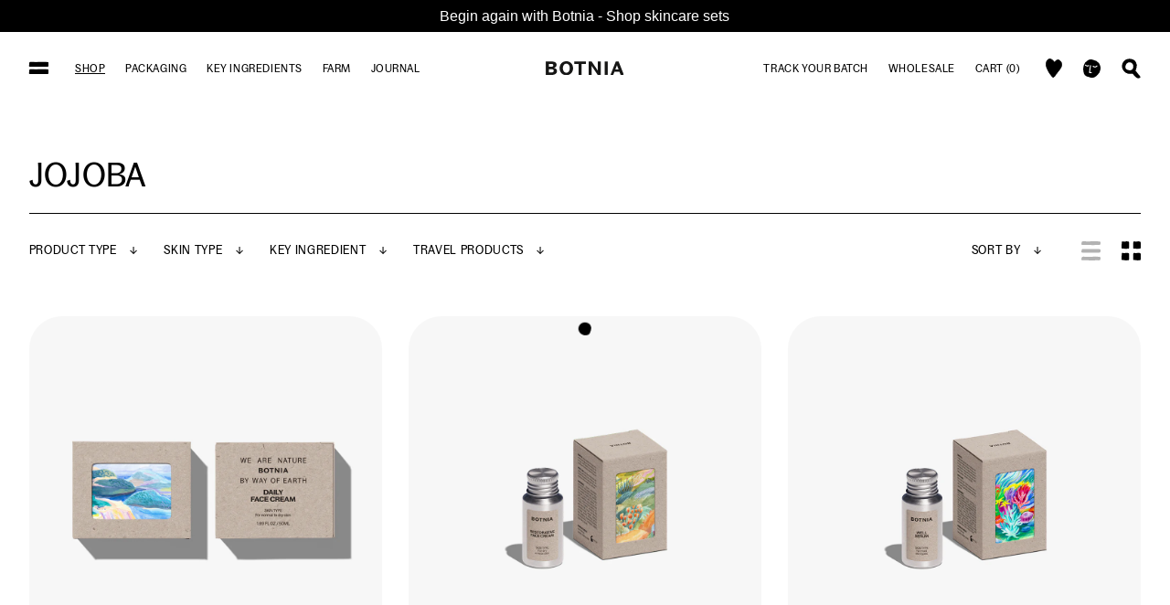

--- FILE ---
content_type: text/html; charset=utf-8
request_url: https://www.botniaskincare.com/collections/jojoba
body_size: 26840
content:
<!doctype html>
<html lang="en">
 <script type="text/javascript">
    (function(c,l,a,r,i,t,y){
        c[a]=c[a]||function(){(c[a].q=c[a].q||[]).push(arguments)};
        t=l.createElement(r);t.async=1;t.src="https://www.clarity.ms/tag/"+i;
        y=l.getElementsByTagName(r)[0];y.parentNode.insertBefore(t,y);
    })(window, document, "clarity", "script", "kj9mceuhz5");
</script>
 <!-- Google Tag Manager -->
<script>(function(w,d,s,l,i){w[l]=w[l]||[];w[l].push({'gtm.start':
new Date().getTime(),event:'gtm.js'});var f=d.getElementsByTagName(s)[0],
j=d.createElement(s),dl=l!='dataLayer'?'&l='+l:'';j.async=true;j.src=
'https://www.googletagmanager.com/gtm.js?id='+i+dl;f.parentNode.insertBefore(j,f);
})(window,document,'script','dataLayer','GTM-WZTXWMNL');</script>
<!-- End Google Tag Manager -->
  
  <head>
    <meta charset="utf-8">
    <meta http-equiv="X-UA-Compatible" content="IE=edge">
    <meta name="viewport" content="width=device-width,initial-scale=1">
    <meta name="theme-color" content="">
    <link rel="canonical" href="https://www.botniaskincare.com/collections/jojoba">
    <link rel="preconnect" href="https://cdn.shopify.com" crossorigin><link rel="icon" type="image/png" href="//www.botniaskincare.com/cdn/shop/files/HEART_32x32.png?v=1690493489"><title>Jojoba &ndash; Botniaskincare</title>

    

    <link href="//www.botniaskincare.com/cdn/shop/t/87/assets/theme.scss.css?v=172141454447058100641768378440" rel="stylesheet" type="text/css" media="all" />
	
    

<meta property="og:site_name" content="Botniaskincare">
<meta property="og:url" content="https://www.botniaskincare.com/collections/jojoba">
<meta property="og:title" content="Jojoba">
<meta property="og:type" content="product.group">
<meta property="og:description" content="Experience the holistic synergy of aesthetics, science, and expertise with Botnia Skincare. Explore our exquisite range of sustainable products crafted with botanical ingredients. Trusted by holistic estheticians for visible results, elevate your skincare routine with Botnia. Shop now and embrace the holistic approach "><meta property="og:image" content="http://www.botniaskincare.com/cdn/shop/files/Screen_Shot_2022-11-08_at_7.59.48_PM.png?v=1684382387">
  <meta property="og:image:secure_url" content="https://www.botniaskincare.com/cdn/shop/files/Screen_Shot_2022-11-08_at_7.59.48_PM.png?v=1684382387">
  <meta property="og:image:width" content="1974">
  <meta property="og:image:height" content="1330"><meta name="twitter:card" content="summary_large_image">
<meta name="twitter:title" content="Jojoba">
<meta name="twitter:description" content="Experience the holistic synergy of aesthetics, science, and expertise with Botnia Skincare. Explore our exquisite range of sustainable products crafted with botanical ingredients. Trusted by holistic estheticians for visible results, elevate your skincare routine with Botnia. Shop now and embrace the holistic approach ">


    <link href="//www.botniaskincare.com/cdn/shop/t/87/assets/theme_custom.scss.css?v=23752053469417985371768378440" rel="stylesheet" type="text/css" media="all" />

    <script>var moneyFormat = "${{amount}}";</script>
    <script>window.performance && window.performance.mark && window.performance.mark('shopify.content_for_header.start');</script><meta name="google-site-verification" content="FSFBd8TUFPeW__dYDIO-asfQy90wkAUAI503dCbML8Q">
<meta name="facebook-domain-verification" content="ji4d5n5ghx12bvhakpye4agtthexwf">
<meta id="shopify-digital-wallet" name="shopify-digital-wallet" content="/75622351167/digital_wallets/dialog">
<meta name="shopify-checkout-api-token" content="44e2668d77bff54c88c1bf2f1bd530ff">
<meta id="in-context-paypal-metadata" data-shop-id="75622351167" data-venmo-supported="false" data-environment="production" data-locale="en_US" data-paypal-v4="true" data-currency="USD">
<link rel="alternate" type="application/atom+xml" title="Feed" href="/collections/jojoba.atom" />
<link rel="alternate" type="application/json+oembed" href="https://www.botniaskincare.com/collections/jojoba.oembed">
<script async="async" src="/checkouts/internal/preloads.js?locale=en-US"></script>
<script id="apple-pay-shop-capabilities" type="application/json">{"shopId":75622351167,"countryCode":"US","currencyCode":"USD","merchantCapabilities":["supports3DS"],"merchantId":"gid:\/\/shopify\/Shop\/75622351167","merchantName":"Botniaskincare","requiredBillingContactFields":["postalAddress","email"],"requiredShippingContactFields":["postalAddress","email"],"shippingType":"shipping","supportedNetworks":["visa","masterCard","amex","discover","elo","jcb"],"total":{"type":"pending","label":"Botniaskincare","amount":"1.00"},"shopifyPaymentsEnabled":true,"supportsSubscriptions":true}</script>
<script id="shopify-features" type="application/json">{"accessToken":"44e2668d77bff54c88c1bf2f1bd530ff","betas":["rich-media-storefront-analytics"],"domain":"www.botniaskincare.com","predictiveSearch":true,"shopId":75622351167,"locale":"en"}</script>
<script>var Shopify = Shopify || {};
Shopify.shop = "botniaskincare.myshopify.com";
Shopify.locale = "en";
Shopify.currency = {"active":"USD","rate":"1.0"};
Shopify.country = "US";
Shopify.theme = {"name":"14.01.2026","id":183575937343,"schema_name":"Unfabled","schema_version":"1.0.0","theme_store_id":null,"role":"main"};
Shopify.theme.handle = "null";
Shopify.theme.style = {"id":null,"handle":null};
Shopify.cdnHost = "www.botniaskincare.com/cdn";
Shopify.routes = Shopify.routes || {};
Shopify.routes.root = "/";</script>
<script type="module">!function(o){(o.Shopify=o.Shopify||{}).modules=!0}(window);</script>
<script>!function(o){function n(){var o=[];function n(){o.push(Array.prototype.slice.apply(arguments))}return n.q=o,n}var t=o.Shopify=o.Shopify||{};t.loadFeatures=n(),t.autoloadFeatures=n()}(window);</script>
<script id="shop-js-analytics" type="application/json">{"pageType":"collection"}</script>
<script defer="defer" async type="module" src="//www.botniaskincare.com/cdn/shopifycloud/shop-js/modules/v2/client.init-shop-cart-sync_C5BV16lS.en.esm.js"></script>
<script defer="defer" async type="module" src="//www.botniaskincare.com/cdn/shopifycloud/shop-js/modules/v2/chunk.common_CygWptCX.esm.js"></script>
<script type="module">
  await import("//www.botniaskincare.com/cdn/shopifycloud/shop-js/modules/v2/client.init-shop-cart-sync_C5BV16lS.en.esm.js");
await import("//www.botniaskincare.com/cdn/shopifycloud/shop-js/modules/v2/chunk.common_CygWptCX.esm.js");

  window.Shopify.SignInWithShop?.initShopCartSync?.({"fedCMEnabled":true,"windoidEnabled":true});

</script>
<script>(function() {
  var isLoaded = false;
  function asyncLoad() {
    if (isLoaded) return;
    isLoaded = true;
    var urls = ["https:\/\/cdn.nfcube.com\/instafeed-59e651af0f97612b15d37b70cf57d716.js?shop=botniaskincare.myshopify.com"];
    for (var i = 0; i < urls.length; i++) {
      var s = document.createElement('script');
      s.type = 'text/javascript';
      s.async = true;
      s.src = urls[i];
      var x = document.getElementsByTagName('script')[0];
      x.parentNode.insertBefore(s, x);
    }
  };
  if(window.attachEvent) {
    window.attachEvent('onload', asyncLoad);
  } else {
    window.addEventListener('load', asyncLoad, false);
  }
})();</script>
<script id="__st">var __st={"a":75622351167,"offset":-28800,"reqid":"2ea05dec-61ae-41ec-82d0-3555deb15278-1768814622","pageurl":"www.botniaskincare.com\/collections\/jojoba","u":"958097315d87","p":"collection","rtyp":"collection","rid":447852151103};</script>
<script>window.ShopifyPaypalV4VisibilityTracking = true;</script>
<script id="captcha-bootstrap">!function(){'use strict';const t='contact',e='account',n='new_comment',o=[[t,t],['blogs',n],['comments',n],[t,'customer']],c=[[e,'customer_login'],[e,'guest_login'],[e,'recover_customer_password'],[e,'create_customer']],r=t=>t.map((([t,e])=>`form[action*='/${t}']:not([data-nocaptcha='true']) input[name='form_type'][value='${e}']`)).join(','),a=t=>()=>t?[...document.querySelectorAll(t)].map((t=>t.form)):[];function s(){const t=[...o],e=r(t);return a(e)}const i='password',u='form_key',d=['recaptcha-v3-token','g-recaptcha-response','h-captcha-response',i],f=()=>{try{return window.sessionStorage}catch{return}},m='__shopify_v',_=t=>t.elements[u];function p(t,e,n=!1){try{const o=window.sessionStorage,c=JSON.parse(o.getItem(e)),{data:r}=function(t){const{data:e,action:n}=t;return t[m]||n?{data:e,action:n}:{data:t,action:n}}(c);for(const[e,n]of Object.entries(r))t.elements[e]&&(t.elements[e].value=n);n&&o.removeItem(e)}catch(o){console.error('form repopulation failed',{error:o})}}const l='form_type',E='cptcha';function T(t){t.dataset[E]=!0}const w=window,h=w.document,L='Shopify',v='ce_forms',y='captcha';let A=!1;((t,e)=>{const n=(g='f06e6c50-85a8-45c8-87d0-21a2b65856fe',I='https://cdn.shopify.com/shopifycloud/storefront-forms-hcaptcha/ce_storefront_forms_captcha_hcaptcha.v1.5.2.iife.js',D={infoText:'Protected by hCaptcha',privacyText:'Privacy',termsText:'Terms'},(t,e,n)=>{const o=w[L][v],c=o.bindForm;if(c)return c(t,g,e,D).then(n);var r;o.q.push([[t,g,e,D],n]),r=I,A||(h.body.append(Object.assign(h.createElement('script'),{id:'captcha-provider',async:!0,src:r})),A=!0)});var g,I,D;w[L]=w[L]||{},w[L][v]=w[L][v]||{},w[L][v].q=[],w[L][y]=w[L][y]||{},w[L][y].protect=function(t,e){n(t,void 0,e),T(t)},Object.freeze(w[L][y]),function(t,e,n,w,h,L){const[v,y,A,g]=function(t,e,n){const i=e?o:[],u=t?c:[],d=[...i,...u],f=r(d),m=r(i),_=r(d.filter((([t,e])=>n.includes(e))));return[a(f),a(m),a(_),s()]}(w,h,L),I=t=>{const e=t.target;return e instanceof HTMLFormElement?e:e&&e.form},D=t=>v().includes(t);t.addEventListener('submit',(t=>{const e=I(t);if(!e)return;const n=D(e)&&!e.dataset.hcaptchaBound&&!e.dataset.recaptchaBound,o=_(e),c=g().includes(e)&&(!o||!o.value);(n||c)&&t.preventDefault(),c&&!n&&(function(t){try{if(!f())return;!function(t){const e=f();if(!e)return;const n=_(t);if(!n)return;const o=n.value;o&&e.removeItem(o)}(t);const e=Array.from(Array(32),(()=>Math.random().toString(36)[2])).join('');!function(t,e){_(t)||t.append(Object.assign(document.createElement('input'),{type:'hidden',name:u})),t.elements[u].value=e}(t,e),function(t,e){const n=f();if(!n)return;const o=[...t.querySelectorAll(`input[type='${i}']`)].map((({name:t})=>t)),c=[...d,...o],r={};for(const[a,s]of new FormData(t).entries())c.includes(a)||(r[a]=s);n.setItem(e,JSON.stringify({[m]:1,action:t.action,data:r}))}(t,e)}catch(e){console.error('failed to persist form',e)}}(e),e.submit())}));const S=(t,e)=>{t&&!t.dataset[E]&&(n(t,e.some((e=>e===t))),T(t))};for(const o of['focusin','change'])t.addEventListener(o,(t=>{const e=I(t);D(e)&&S(e,y())}));const B=e.get('form_key'),M=e.get(l),P=B&&M;t.addEventListener('DOMContentLoaded',(()=>{const t=y();if(P)for(const e of t)e.elements[l].value===M&&p(e,B);[...new Set([...A(),...v().filter((t=>'true'===t.dataset.shopifyCaptcha))])].forEach((e=>S(e,t)))}))}(h,new URLSearchParams(w.location.search),n,t,e,['guest_login'])})(!0,!0)}();</script>
<script integrity="sha256-4kQ18oKyAcykRKYeNunJcIwy7WH5gtpwJnB7kiuLZ1E=" data-source-attribution="shopify.loadfeatures" defer="defer" src="//www.botniaskincare.com/cdn/shopifycloud/storefront/assets/storefront/load_feature-a0a9edcb.js" crossorigin="anonymous"></script>
<script data-source-attribution="shopify.dynamic_checkout.dynamic.init">var Shopify=Shopify||{};Shopify.PaymentButton=Shopify.PaymentButton||{isStorefrontPortableWallets:!0,init:function(){window.Shopify.PaymentButton.init=function(){};var t=document.createElement("script");t.src="https://www.botniaskincare.com/cdn/shopifycloud/portable-wallets/latest/portable-wallets.en.js",t.type="module",document.head.appendChild(t)}};
</script>
<script data-source-attribution="shopify.dynamic_checkout.buyer_consent">
  function portableWalletsHideBuyerConsent(e){var t=document.getElementById("shopify-buyer-consent"),n=document.getElementById("shopify-subscription-policy-button");t&&n&&(t.classList.add("hidden"),t.setAttribute("aria-hidden","true"),n.removeEventListener("click",e))}function portableWalletsShowBuyerConsent(e){var t=document.getElementById("shopify-buyer-consent"),n=document.getElementById("shopify-subscription-policy-button");t&&n&&(t.classList.remove("hidden"),t.removeAttribute("aria-hidden"),n.addEventListener("click",e))}window.Shopify?.PaymentButton&&(window.Shopify.PaymentButton.hideBuyerConsent=portableWalletsHideBuyerConsent,window.Shopify.PaymentButton.showBuyerConsent=portableWalletsShowBuyerConsent);
</script>
<script data-source-attribution="shopify.dynamic_checkout.cart.bootstrap">document.addEventListener("DOMContentLoaded",(function(){function t(){return document.querySelector("shopify-accelerated-checkout-cart, shopify-accelerated-checkout")}if(t())Shopify.PaymentButton.init();else{new MutationObserver((function(e,n){t()&&(Shopify.PaymentButton.init(),n.disconnect())})).observe(document.body,{childList:!0,subtree:!0})}}));
</script>
<link id="shopify-accelerated-checkout-styles" rel="stylesheet" media="screen" href="https://www.botniaskincare.com/cdn/shopifycloud/portable-wallets/latest/accelerated-checkout-backwards-compat.css" crossorigin="anonymous">
<style id="shopify-accelerated-checkout-cart">
        #shopify-buyer-consent {
  margin-top: 1em;
  display: inline-block;
  width: 100%;
}

#shopify-buyer-consent.hidden {
  display: none;
}

#shopify-subscription-policy-button {
  background: none;
  border: none;
  padding: 0;
  text-decoration: underline;
  font-size: inherit;
  cursor: pointer;
}

#shopify-subscription-policy-button::before {
  box-shadow: none;
}

      </style>

<script>window.performance && window.performance.mark && window.performance.mark('shopify.content_for_header.end');</script>
    <script src="//www.botniaskincare.com/cdn/shop/t/87/assets/vendor.js?v=80254568742698639951768378440"></script>
    <script src="//www.botniaskincare.com/cdn/shop/t/87/assets/theme.js?v=57699678795732375211768378440"></script>
    
    <script src="//www.botniaskincare.com/cdn/shop/t/87/assets/theme2.js?v=169788040486415306621768378440"></script>
    <script src="//www.botniaskincare.com/cdn/shop/t/87/assets/option_selection.js?v=101449798705268049921768378440" type="text/javascript"></script>

    
    
  <!-- BEGIN app block: shopify://apps/klaviyo-email-marketing-sms/blocks/klaviyo-onsite-embed/2632fe16-c075-4321-a88b-50b567f42507 -->












  <script async src="https://static.klaviyo.com/onsite/js/R4JiDA/klaviyo.js?company_id=R4JiDA"></script>
  <script>!function(){if(!window.klaviyo){window._klOnsite=window._klOnsite||[];try{window.klaviyo=new Proxy({},{get:function(n,i){return"push"===i?function(){var n;(n=window._klOnsite).push.apply(n,arguments)}:function(){for(var n=arguments.length,o=new Array(n),w=0;w<n;w++)o[w]=arguments[w];var t="function"==typeof o[o.length-1]?o.pop():void 0,e=new Promise((function(n){window._klOnsite.push([i].concat(o,[function(i){t&&t(i),n(i)}]))}));return e}}})}catch(n){window.klaviyo=window.klaviyo||[],window.klaviyo.push=function(){var n;(n=window._klOnsite).push.apply(n,arguments)}}}}();</script>

  




  <script>
    window.klaviyoReviewsProductDesignMode = false
  </script>







<!-- END app block --><script src="https://cdn.shopify.com/extensions/019b69e2-2cce-721c-b80d-35f649efd0dc/appatticserver-104/assets/giftkartLogicThemeExtFile.js" type="text/javascript" defer="defer"></script>
<link href="https://cdn.shopify.com/extensions/019b69e2-2cce-721c-b80d-35f649efd0dc/appatticserver-104/assets/giftkartStyle.css" rel="stylesheet" type="text/css" media="all">
<script src="https://cdn.shopify.com/extensions/4d5a2c47-c9fc-4724-a26e-14d501c856c6/attrac-6/assets/attrac-embed-bars.js" type="text/javascript" defer="defer"></script>
<link href="https://monorail-edge.shopifysvc.com" rel="dns-prefetch">
<script>(function(){if ("sendBeacon" in navigator && "performance" in window) {try {var session_token_from_headers = performance.getEntriesByType('navigation')[0].serverTiming.find(x => x.name == '_s').description;} catch {var session_token_from_headers = undefined;}var session_cookie_matches = document.cookie.match(/_shopify_s=([^;]*)/);var session_token_from_cookie = session_cookie_matches && session_cookie_matches.length === 2 ? session_cookie_matches[1] : "";var session_token = session_token_from_headers || session_token_from_cookie || "";function handle_abandonment_event(e) {var entries = performance.getEntries().filter(function(entry) {return /monorail-edge.shopifysvc.com/.test(entry.name);});if (!window.abandonment_tracked && entries.length === 0) {window.abandonment_tracked = true;var currentMs = Date.now();var navigation_start = performance.timing.navigationStart;var payload = {shop_id: 75622351167,url: window.location.href,navigation_start,duration: currentMs - navigation_start,session_token,page_type: "collection"};window.navigator.sendBeacon("https://monorail-edge.shopifysvc.com/v1/produce", JSON.stringify({schema_id: "online_store_buyer_site_abandonment/1.1",payload: payload,metadata: {event_created_at_ms: currentMs,event_sent_at_ms: currentMs}}));}}window.addEventListener('pagehide', handle_abandonment_event);}}());</script>
<script id="web-pixels-manager-setup">(function e(e,d,r,n,o){if(void 0===o&&(o={}),!Boolean(null===(a=null===(i=window.Shopify)||void 0===i?void 0:i.analytics)||void 0===a?void 0:a.replayQueue)){var i,a;window.Shopify=window.Shopify||{};var t=window.Shopify;t.analytics=t.analytics||{};var s=t.analytics;s.replayQueue=[],s.publish=function(e,d,r){return s.replayQueue.push([e,d,r]),!0};try{self.performance.mark("wpm:start")}catch(e){}var l=function(){var e={modern:/Edge?\/(1{2}[4-9]|1[2-9]\d|[2-9]\d{2}|\d{4,})\.\d+(\.\d+|)|Firefox\/(1{2}[4-9]|1[2-9]\d|[2-9]\d{2}|\d{4,})\.\d+(\.\d+|)|Chrom(ium|e)\/(9{2}|\d{3,})\.\d+(\.\d+|)|(Maci|X1{2}).+ Version\/(15\.\d+|(1[6-9]|[2-9]\d|\d{3,})\.\d+)([,.]\d+|)( \(\w+\)|)( Mobile\/\w+|) Safari\/|Chrome.+OPR\/(9{2}|\d{3,})\.\d+\.\d+|(CPU[ +]OS|iPhone[ +]OS|CPU[ +]iPhone|CPU IPhone OS|CPU iPad OS)[ +]+(15[._]\d+|(1[6-9]|[2-9]\d|\d{3,})[._]\d+)([._]\d+|)|Android:?[ /-](13[3-9]|1[4-9]\d|[2-9]\d{2}|\d{4,})(\.\d+|)(\.\d+|)|Android.+Firefox\/(13[5-9]|1[4-9]\d|[2-9]\d{2}|\d{4,})\.\d+(\.\d+|)|Android.+Chrom(ium|e)\/(13[3-9]|1[4-9]\d|[2-9]\d{2}|\d{4,})\.\d+(\.\d+|)|SamsungBrowser\/([2-9]\d|\d{3,})\.\d+/,legacy:/Edge?\/(1[6-9]|[2-9]\d|\d{3,})\.\d+(\.\d+|)|Firefox\/(5[4-9]|[6-9]\d|\d{3,})\.\d+(\.\d+|)|Chrom(ium|e)\/(5[1-9]|[6-9]\d|\d{3,})\.\d+(\.\d+|)([\d.]+$|.*Safari\/(?![\d.]+ Edge\/[\d.]+$))|(Maci|X1{2}).+ Version\/(10\.\d+|(1[1-9]|[2-9]\d|\d{3,})\.\d+)([,.]\d+|)( \(\w+\)|)( Mobile\/\w+|) Safari\/|Chrome.+OPR\/(3[89]|[4-9]\d|\d{3,})\.\d+\.\d+|(CPU[ +]OS|iPhone[ +]OS|CPU[ +]iPhone|CPU IPhone OS|CPU iPad OS)[ +]+(10[._]\d+|(1[1-9]|[2-9]\d|\d{3,})[._]\d+)([._]\d+|)|Android:?[ /-](13[3-9]|1[4-9]\d|[2-9]\d{2}|\d{4,})(\.\d+|)(\.\d+|)|Mobile Safari.+OPR\/([89]\d|\d{3,})\.\d+\.\d+|Android.+Firefox\/(13[5-9]|1[4-9]\d|[2-9]\d{2}|\d{4,})\.\d+(\.\d+|)|Android.+Chrom(ium|e)\/(13[3-9]|1[4-9]\d|[2-9]\d{2}|\d{4,})\.\d+(\.\d+|)|Android.+(UC? ?Browser|UCWEB|U3)[ /]?(15\.([5-9]|\d{2,})|(1[6-9]|[2-9]\d|\d{3,})\.\d+)\.\d+|SamsungBrowser\/(5\.\d+|([6-9]|\d{2,})\.\d+)|Android.+MQ{2}Browser\/(14(\.(9|\d{2,})|)|(1[5-9]|[2-9]\d|\d{3,})(\.\d+|))(\.\d+|)|K[Aa][Ii]OS\/(3\.\d+|([4-9]|\d{2,})\.\d+)(\.\d+|)/},d=e.modern,r=e.legacy,n=navigator.userAgent;return n.match(d)?"modern":n.match(r)?"legacy":"unknown"}(),u="modern"===l?"modern":"legacy",c=(null!=n?n:{modern:"",legacy:""})[u],f=function(e){return[e.baseUrl,"/wpm","/b",e.hashVersion,"modern"===e.buildTarget?"m":"l",".js"].join("")}({baseUrl:d,hashVersion:r,buildTarget:u}),m=function(e){var d=e.version,r=e.bundleTarget,n=e.surface,o=e.pageUrl,i=e.monorailEndpoint;return{emit:function(e){var a=e.status,t=e.errorMsg,s=(new Date).getTime(),l=JSON.stringify({metadata:{event_sent_at_ms:s},events:[{schema_id:"web_pixels_manager_load/3.1",payload:{version:d,bundle_target:r,page_url:o,status:a,surface:n,error_msg:t},metadata:{event_created_at_ms:s}}]});if(!i)return console&&console.warn&&console.warn("[Web Pixels Manager] No Monorail endpoint provided, skipping logging."),!1;try{return self.navigator.sendBeacon.bind(self.navigator)(i,l)}catch(e){}var u=new XMLHttpRequest;try{return u.open("POST",i,!0),u.setRequestHeader("Content-Type","text/plain"),u.send(l),!0}catch(e){return console&&console.warn&&console.warn("[Web Pixels Manager] Got an unhandled error while logging to Monorail."),!1}}}}({version:r,bundleTarget:l,surface:e.surface,pageUrl:self.location.href,monorailEndpoint:e.monorailEndpoint});try{o.browserTarget=l,function(e){var d=e.src,r=e.async,n=void 0===r||r,o=e.onload,i=e.onerror,a=e.sri,t=e.scriptDataAttributes,s=void 0===t?{}:t,l=document.createElement("script"),u=document.querySelector("head"),c=document.querySelector("body");if(l.async=n,l.src=d,a&&(l.integrity=a,l.crossOrigin="anonymous"),s)for(var f in s)if(Object.prototype.hasOwnProperty.call(s,f))try{l.dataset[f]=s[f]}catch(e){}if(o&&l.addEventListener("load",o),i&&l.addEventListener("error",i),u)u.appendChild(l);else{if(!c)throw new Error("Did not find a head or body element to append the script");c.appendChild(l)}}({src:f,async:!0,onload:function(){if(!function(){var e,d;return Boolean(null===(d=null===(e=window.Shopify)||void 0===e?void 0:e.analytics)||void 0===d?void 0:d.initialized)}()){var d=window.webPixelsManager.init(e)||void 0;if(d){var r=window.Shopify.analytics;r.replayQueue.forEach((function(e){var r=e[0],n=e[1],o=e[2];d.publishCustomEvent(r,n,o)})),r.replayQueue=[],r.publish=d.publishCustomEvent,r.visitor=d.visitor,r.initialized=!0}}},onerror:function(){return m.emit({status:"failed",errorMsg:"".concat(f," has failed to load")})},sri:function(e){var d=/^sha384-[A-Za-z0-9+/=]+$/;return"string"==typeof e&&d.test(e)}(c)?c:"",scriptDataAttributes:o}),m.emit({status:"loading"})}catch(e){m.emit({status:"failed",errorMsg:(null==e?void 0:e.message)||"Unknown error"})}}})({shopId: 75622351167,storefrontBaseUrl: "https://www.botniaskincare.com",extensionsBaseUrl: "https://extensions.shopifycdn.com/cdn/shopifycloud/web-pixels-manager",monorailEndpoint: "https://monorail-edge.shopifysvc.com/unstable/produce_batch",surface: "storefront-renderer",enabledBetaFlags: ["2dca8a86"],webPixelsConfigList: [{"id":"2076934463","configuration":"{\"accountID\":\"R4JiDA\",\"webPixelConfig\":\"eyJlbmFibGVBZGRlZFRvQ2FydEV2ZW50cyI6IHRydWV9\"}","eventPayloadVersion":"v1","runtimeContext":"STRICT","scriptVersion":"524f6c1ee37bacdca7657a665bdca589","type":"APP","apiClientId":123074,"privacyPurposes":["ANALYTICS","MARKETING"],"dataSharingAdjustments":{"protectedCustomerApprovalScopes":["read_customer_address","read_customer_email","read_customer_name","read_customer_personal_data","read_customer_phone"]}},{"id":"1950056767","configuration":"{\"pixel_id\":\"1014989503376849\",\"pixel_type\":\"facebook_pixel\"}","eventPayloadVersion":"v1","runtimeContext":"OPEN","scriptVersion":"ca16bc87fe92b6042fbaa3acc2fbdaa6","type":"APP","apiClientId":2329312,"privacyPurposes":["ANALYTICS","MARKETING","SALE_OF_DATA"],"dataSharingAdjustments":{"protectedCustomerApprovalScopes":["read_customer_address","read_customer_email","read_customer_name","read_customer_personal_data","read_customer_phone"]}},{"id":"1357414719","configuration":"{\"webPixelName\":\"Judge.me\"}","eventPayloadVersion":"v1","runtimeContext":"STRICT","scriptVersion":"34ad157958823915625854214640f0bf","type":"APP","apiClientId":683015,"privacyPurposes":["ANALYTICS"],"dataSharingAdjustments":{"protectedCustomerApprovalScopes":["read_customer_email","read_customer_name","read_customer_personal_data","read_customer_phone"]}},{"id":"822673727","configuration":"{\"config\":\"{\\\"pixel_id\\\":\\\"G-NGRB10D3P3\\\",\\\"target_country\\\":\\\"US\\\",\\\"gtag_events\\\":[{\\\"type\\\":\\\"search\\\",\\\"action_label\\\":\\\"G-NGRB10D3P3\\\"},{\\\"type\\\":\\\"begin_checkout\\\",\\\"action_label\\\":\\\"G-NGRB10D3P3\\\"},{\\\"type\\\":\\\"view_item\\\",\\\"action_label\\\":[\\\"G-NGRB10D3P3\\\",\\\"MC-85T6RXSSN7\\\"]},{\\\"type\\\":\\\"purchase\\\",\\\"action_label\\\":[\\\"G-NGRB10D3P3\\\",\\\"MC-85T6RXSSN7\\\"]},{\\\"type\\\":\\\"page_view\\\",\\\"action_label\\\":[\\\"G-NGRB10D3P3\\\",\\\"MC-85T6RXSSN7\\\"]},{\\\"type\\\":\\\"add_payment_info\\\",\\\"action_label\\\":\\\"G-NGRB10D3P3\\\"},{\\\"type\\\":\\\"add_to_cart\\\",\\\"action_label\\\":\\\"G-NGRB10D3P3\\\"}],\\\"enable_monitoring_mode\\\":false}\"}","eventPayloadVersion":"v1","runtimeContext":"OPEN","scriptVersion":"b2a88bafab3e21179ed38636efcd8a93","type":"APP","apiClientId":1780363,"privacyPurposes":[],"dataSharingAdjustments":{"protectedCustomerApprovalScopes":["read_customer_address","read_customer_email","read_customer_name","read_customer_personal_data","read_customer_phone"]}},{"id":"164233535","configuration":"{\"tagID\":\"2612586272681\"}","eventPayloadVersion":"v1","runtimeContext":"STRICT","scriptVersion":"18031546ee651571ed29edbe71a3550b","type":"APP","apiClientId":3009811,"privacyPurposes":["ANALYTICS","MARKETING","SALE_OF_DATA"],"dataSharingAdjustments":{"protectedCustomerApprovalScopes":["read_customer_address","read_customer_email","read_customer_name","read_customer_personal_data","read_customer_phone"]}},{"id":"148537663","eventPayloadVersion":"v1","runtimeContext":"LAX","scriptVersion":"1","type":"CUSTOM","privacyPurposes":["ANALYTICS"],"name":"Google Analytics tag (migrated)"},{"id":"shopify-app-pixel","configuration":"{}","eventPayloadVersion":"v1","runtimeContext":"STRICT","scriptVersion":"0450","apiClientId":"shopify-pixel","type":"APP","privacyPurposes":["ANALYTICS","MARKETING"]},{"id":"shopify-custom-pixel","eventPayloadVersion":"v1","runtimeContext":"LAX","scriptVersion":"0450","apiClientId":"shopify-pixel","type":"CUSTOM","privacyPurposes":["ANALYTICS","MARKETING"]}],isMerchantRequest: false,initData: {"shop":{"name":"Botniaskincare","paymentSettings":{"currencyCode":"USD"},"myshopifyDomain":"botniaskincare.myshopify.com","countryCode":"US","storefrontUrl":"https:\/\/www.botniaskincare.com"},"customer":null,"cart":null,"checkout":null,"productVariants":[],"purchasingCompany":null},},"https://www.botniaskincare.com/cdn","fcfee988w5aeb613cpc8e4bc33m6693e112",{"modern":"","legacy":""},{"shopId":"75622351167","storefrontBaseUrl":"https:\/\/www.botniaskincare.com","extensionBaseUrl":"https:\/\/extensions.shopifycdn.com\/cdn\/shopifycloud\/web-pixels-manager","surface":"storefront-renderer","enabledBetaFlags":"[\"2dca8a86\"]","isMerchantRequest":"false","hashVersion":"fcfee988w5aeb613cpc8e4bc33m6693e112","publish":"custom","events":"[[\"page_viewed\",{}],[\"collection_viewed\",{\"collection\":{\"id\":\"447852151103\",\"title\":\"Jojoba\",\"productVariants\":[{\"price\":{\"amount\":68.0,\"currencyCode\":\"USD\"},\"product\":{\"title\":\"Daily Face Cream\",\"vendor\":\"Botniaskincare\",\"id\":\"8367086633279\",\"untranslatedTitle\":\"Daily Face Cream\",\"url\":\"\/products\/daily-face-cream-1\",\"type\":\"Face Cream\"},\"id\":\"45020809593151\",\"image\":{\"src\":\"\/\/www.botniaskincare.com\/cdn\/shop\/files\/BOTNIA_PRODUCT_69.jpg?v=1761854607\"},\"sku\":\"DFC19\",\"title\":\"Default Title\",\"untranslatedTitle\":\"Default Title\"},{\"price\":{\"amount\":75.0,\"currencyCode\":\"USD\"},\"product\":{\"title\":\"Restorative Face Cream\",\"vendor\":\"Botniaskincare\",\"id\":\"8367128084799\",\"untranslatedTitle\":\"Restorative Face Cream\",\"url\":\"\/products\/restorative-face-cream\",\"type\":\"Face Cream\"},\"id\":\"45021002760511\",\"image\":{\"src\":\"\/\/www.botniaskincare.com\/cdn\/shop\/files\/BOTNIA_PRODUCT_57.jpg?v=1707418485\"},\"sku\":\"ANT12\",\"title\":\"Default Title\",\"untranslatedTitle\":\"Default Title\"},{\"price\":{\"amount\":92.0,\"currencyCode\":\"USD\"},\"product\":{\"title\":\"Well Serum\",\"vendor\":\"Botniaskincare\",\"id\":\"9311088247103\",\"untranslatedTitle\":\"Well Serum\",\"url\":\"\/products\/well-serum\",\"type\":\"Serum\"},\"id\":\"48328066957631\",\"image\":{\"src\":\"\/\/www.botniaskincare.com\/cdn\/shop\/files\/BOTNIA_VISUAL_ON_GRAY_WELL_SERUM_06.jpg?v=1717444513\"},\"sku\":\"WELL-24\",\"title\":\"Default Title\",\"untranslatedTitle\":\"Default Title\"},{\"price\":{\"amount\":58.0,\"currencyCode\":\"USD\"},\"product\":{\"title\":\"Balancing Oil Cleanser\",\"vendor\":\"Botniaskincare\",\"id\":\"8365535691071\",\"untranslatedTitle\":\"Balancing Oil Cleanser\",\"url\":\"\/products\/balancing-oil-cleanser\",\"type\":\"Face Wash\"},\"id\":\"45015087644991\",\"image\":{\"src\":\"\/\/www.botniaskincare.com\/cdn\/shop\/files\/BOTNIA_PRODUCT_20.jpg?v=1707412355\"},\"sku\":\"BOC18\",\"title\":\"Default Title\",\"untranslatedTitle\":\"Default Title\"},{\"price\":{\"amount\":68.0,\"currencyCode\":\"USD\"},\"product\":{\"title\":\"Replenishing Facial Oil\",\"vendor\":\"Botniaskincare\",\"id\":\"8367103934783\",\"untranslatedTitle\":\"Replenishing Facial Oil\",\"url\":\"\/products\/replenishing-facial-oil\",\"type\":\"Serum\"},\"id\":\"45020845441343\",\"image\":{\"src\":\"\/\/www.botniaskincare.com\/cdn\/shop\/files\/BOTNIA_PRODUCT_53.jpg?v=1707419375\"},\"sku\":\"RFP28\",\"title\":\"Default Title\",\"untranslatedTitle\":\"Default Title\"},{\"price\":{\"amount\":40.0,\"currencyCode\":\"USD\"},\"product\":{\"title\":\"Body Cream\",\"vendor\":\"Botniaskincare\",\"id\":\"8367224553791\",\"untranslatedTitle\":\"Body Cream\",\"url\":\"\/products\/body-cream\",\"type\":\"Body Product\"},\"id\":\"45021668704575\",\"image\":{\"src\":\"\/\/www.botniaskincare.com\/cdn\/shop\/files\/BODY_CREAM_01_f6f44afd-faea-467a-b89b-c1a2921208f6.jpg?v=1683798345\"},\"sku\":\"BOD14\",\"title\":\"Default Title\",\"untranslatedTitle\":\"Default Title\"},{\"price\":{\"amount\":85.0,\"currencyCode\":\"USD\"},\"product\":{\"title\":\"Wisdom Oil\",\"vendor\":\"Botniaskincare\",\"id\":\"8367137456447\",\"untranslatedTitle\":\"Wisdom Oil\",\"url\":\"\/products\/wisdom-oil\",\"type\":\"Serum\"},\"id\":\"45021079109951\",\"image\":{\"src\":\"\/\/www.botniaskincare.com\/cdn\/shop\/files\/BOTNIA_PRODUCT_66.jpg?v=1707419430\"},\"sku\":\"WISOL-1\",\"title\":\"Default Title\",\"untranslatedTitle\":\"Default Title\"},{\"price\":{\"amount\":64.0,\"currencyCode\":\"USD\"},\"product\":{\"title\":\"Daily Face Cream Light\",\"vendor\":\"Botniaskincare\",\"id\":\"8367091679551\",\"untranslatedTitle\":\"Daily Face Cream Light\",\"url\":\"\/products\/daily-face-cream-light\",\"type\":\"Face Cream\"},\"id\":\"45020819652927\",\"image\":{\"src\":\"\/\/www.botniaskincare.com\/cdn\/shop\/files\/BOTNIA_PRODUCT_41.jpg?v=1707419392\"},\"sku\":\"DFCL20\",\"title\":\"Default Title\",\"untranslatedTitle\":\"Default Title\"},{\"price\":{\"amount\":75.0,\"currencyCode\":\"USD\"},\"product\":{\"title\":\"Clarity Oil\",\"vendor\":\"Botniaskincare\",\"id\":\"8365536018751\",\"untranslatedTitle\":\"Clarity Oil\",\"url\":\"\/products\/clarity-oil\",\"type\":\"Serum\"},\"id\":\"45015087874367\",\"image\":{\"src\":\"\/\/www.botniaskincare.com\/cdn\/shop\/files\/BOTNIA_PRODUCT_37.jpg?v=1707419411\"},\"sku\":\"CLAOL-1\",\"title\":\"Default Title\",\"untranslatedTitle\":\"Default Title\"},{\"price\":{\"amount\":62.0,\"currencyCode\":\"USD\"},\"product\":{\"title\":\"Eye Cream\",\"vendor\":\"Botniaskincare\",\"id\":\"8367097545023\",\"untranslatedTitle\":\"Eye Cream\",\"url\":\"\/products\/eye-cream\",\"type\":\"Face Cream\"},\"id\":\"45020834758975\",\"image\":{\"src\":\"\/\/www.botniaskincare.com\/cdn\/shop\/files\/BOTNIA_PRODUCT_45.jpg?v=1707419626\"},\"sku\":\"EYEC34\",\"title\":\"Default Title\",\"untranslatedTitle\":\"Default Title\"},{\"price\":{\"amount\":30.0,\"currencyCode\":\"USD\"},\"product\":{\"title\":\"Travel Balancing Oil Cleanser\",\"vendor\":\"Botniaskincare\",\"id\":\"8369336615231\",\"untranslatedTitle\":\"Travel Balancing Oil Cleanser\",\"url\":\"\/products\/travel-balancing-oil-cleanser\",\"type\":\"Face Wash\"},\"id\":\"45028117315903\",\"image\":{\"src\":\"\/\/www.botniaskincare.com\/cdn\/shop\/files\/TRAVEL_BALANCING_OIL_CLEANSER.jpg?v=1683798164\"},\"sku\":\"TRVL-BOC\",\"title\":\"Default Title\",\"untranslatedTitle\":\"Default Title\"},{\"price\":{\"amount\":17.0,\"currencyCode\":\"USD\"},\"product\":{\"title\":\"Travel Body Cream\",\"vendor\":\"Botniaskincare\",\"id\":\"8369335664959\",\"untranslatedTitle\":\"Travel Body Cream\",\"url\":\"\/products\/travel-body-cream\",\"type\":\"Travel\"},\"id\":\"45028115251519\",\"image\":{\"src\":\"\/\/www.botniaskincare.com\/cdn\/shop\/files\/BODY_CREAM_TRAVEL.jpg?v=1683803606\"},\"sku\":\"TRVL-BC\",\"title\":\"Default Title\",\"untranslatedTitle\":\"Default Title\"},{\"price\":{\"amount\":42.0,\"currencyCode\":\"USD\"},\"product\":{\"title\":\"Luminous Body Scrub\",\"vendor\":\"Botniaskincare\",\"id\":\"8367228977471\",\"untranslatedTitle\":\"Luminous Body Scrub\",\"url\":\"\/products\/luminous-body-scrub\",\"type\":\"Body Product\"},\"id\":\"45021702848831\",\"image\":{\"src\":\"\/\/www.botniaskincare.com\/cdn\/shop\/files\/LUMINOUS_BODY_SCRUB_01.jpg?v=1683798322\"},\"sku\":\"LBS16\",\"title\":\"Default Title\",\"untranslatedTitle\":\"Default Title\"},{\"price\":{\"amount\":50.0,\"currencyCode\":\"USD\"},\"product\":{\"title\":\"Gentle Hand Lotion\",\"vendor\":\"Botniaskincare\",\"id\":\"8367209677119\",\"untranslatedTitle\":\"Gentle Hand Lotion\",\"url\":\"\/products\/gentle-hand-lotion\",\"type\":\"Body Product\"},\"id\":\"45021557260607\",\"image\":{\"src\":\"\/\/www.botniaskincare.com\/cdn\/shop\/files\/BOTNIA_PRODUCT_71.jpg?v=1683966999\"},\"sku\":\"GHL-15\",\"title\":\"Default Title\",\"untranslatedTitle\":\"Default Title\"},{\"price\":{\"amount\":42.0,\"currencyCode\":\"USD\"},\"product\":{\"title\":\"Gentle Hand Soap\",\"vendor\":\"Botniaskincare\",\"id\":\"8367216853311\",\"untranslatedTitle\":\"Gentle Hand Soap\",\"url\":\"\/products\/gentle-hand-soap\",\"type\":\"Body Product\"},\"id\":\"45021589602623\",\"image\":{\"src\":\"\/\/www.botniaskincare.com\/cdn\/shop\/files\/BOTNIA_PRODUCT_72.jpg?v=1684520426\"},\"sku\":\"GHS-23\",\"title\":\"Default Title\",\"untranslatedTitle\":\"Default Title\"}]}}]]"});</script><script>
  window.ShopifyAnalytics = window.ShopifyAnalytics || {};
  window.ShopifyAnalytics.meta = window.ShopifyAnalytics.meta || {};
  window.ShopifyAnalytics.meta.currency = 'USD';
  var meta = {"products":[{"id":8367086633279,"gid":"gid:\/\/shopify\/Product\/8367086633279","vendor":"Botniaskincare","type":"Face Cream","handle":"daily-face-cream-1","variants":[{"id":45020809593151,"price":6800,"name":"Daily Face Cream","public_title":null,"sku":"DFC19"}],"remote":false},{"id":8367128084799,"gid":"gid:\/\/shopify\/Product\/8367128084799","vendor":"Botniaskincare","type":"Face Cream","handle":"restorative-face-cream","variants":[{"id":45021002760511,"price":7500,"name":"Restorative Face Cream","public_title":null,"sku":"ANT12"}],"remote":false},{"id":9311088247103,"gid":"gid:\/\/shopify\/Product\/9311088247103","vendor":"Botniaskincare","type":"Serum","handle":"well-serum","variants":[{"id":48328066957631,"price":9200,"name":"Well Serum","public_title":null,"sku":"WELL-24"}],"remote":false},{"id":8365535691071,"gid":"gid:\/\/shopify\/Product\/8365535691071","vendor":"Botniaskincare","type":"Face Wash","handle":"balancing-oil-cleanser","variants":[{"id":45015087644991,"price":5800,"name":"Balancing Oil Cleanser","public_title":null,"sku":"BOC18"}],"remote":false},{"id":8367103934783,"gid":"gid:\/\/shopify\/Product\/8367103934783","vendor":"Botniaskincare","type":"Serum","handle":"replenishing-facial-oil","variants":[{"id":45020845441343,"price":6800,"name":"Replenishing Facial Oil","public_title":null,"sku":"RFP28"}],"remote":false},{"id":8367224553791,"gid":"gid:\/\/shopify\/Product\/8367224553791","vendor":"Botniaskincare","type":"Body Product","handle":"body-cream","variants":[{"id":45021668704575,"price":4000,"name":"Body Cream","public_title":null,"sku":"BOD14"}],"remote":false},{"id":8367137456447,"gid":"gid:\/\/shopify\/Product\/8367137456447","vendor":"Botniaskincare","type":"Serum","handle":"wisdom-oil","variants":[{"id":45021079109951,"price":8500,"name":"Wisdom Oil","public_title":null,"sku":"WISOL-1"}],"remote":false},{"id":8367091679551,"gid":"gid:\/\/shopify\/Product\/8367091679551","vendor":"Botniaskincare","type":"Face Cream","handle":"daily-face-cream-light","variants":[{"id":45020819652927,"price":6400,"name":"Daily Face Cream Light","public_title":null,"sku":"DFCL20"}],"remote":false},{"id":8365536018751,"gid":"gid:\/\/shopify\/Product\/8365536018751","vendor":"Botniaskincare","type":"Serum","handle":"clarity-oil","variants":[{"id":45015087874367,"price":7500,"name":"Clarity Oil","public_title":null,"sku":"CLAOL-1"}],"remote":false},{"id":8367097545023,"gid":"gid:\/\/shopify\/Product\/8367097545023","vendor":"Botniaskincare","type":"Face Cream","handle":"eye-cream","variants":[{"id":45020834758975,"price":6200,"name":"Eye Cream","public_title":null,"sku":"EYEC34"}],"remote":false},{"id":8369336615231,"gid":"gid:\/\/shopify\/Product\/8369336615231","vendor":"Botniaskincare","type":"Face Wash","handle":"travel-balancing-oil-cleanser","variants":[{"id":45028117315903,"price":3000,"name":"Travel Balancing Oil Cleanser","public_title":null,"sku":"TRVL-BOC"}],"remote":false},{"id":8369335664959,"gid":"gid:\/\/shopify\/Product\/8369335664959","vendor":"Botniaskincare","type":"Travel","handle":"travel-body-cream","variants":[{"id":45028115251519,"price":1700,"name":"Travel Body Cream","public_title":null,"sku":"TRVL-BC"}],"remote":false},{"id":8367228977471,"gid":"gid:\/\/shopify\/Product\/8367228977471","vendor":"Botniaskincare","type":"Body Product","handle":"luminous-body-scrub","variants":[{"id":45021702848831,"price":4200,"name":"Luminous Body Scrub","public_title":null,"sku":"LBS16"}],"remote":false},{"id":8367209677119,"gid":"gid:\/\/shopify\/Product\/8367209677119","vendor":"Botniaskincare","type":"Body Product","handle":"gentle-hand-lotion","variants":[{"id":45021557260607,"price":5000,"name":"Gentle Hand Lotion","public_title":null,"sku":"GHL-15"}],"remote":false},{"id":8367216853311,"gid":"gid:\/\/shopify\/Product\/8367216853311","vendor":"Botniaskincare","type":"Body Product","handle":"gentle-hand-soap","variants":[{"id":45021589602623,"price":4200,"name":"Gentle Hand Soap","public_title":null,"sku":"GHS-23"}],"remote":false}],"page":{"pageType":"collection","resourceType":"collection","resourceId":447852151103,"requestId":"2ea05dec-61ae-41ec-82d0-3555deb15278-1768814622"}};
  for (var attr in meta) {
    window.ShopifyAnalytics.meta[attr] = meta[attr];
  }
</script>
<script class="analytics">
  (function () {
    var customDocumentWrite = function(content) {
      var jquery = null;

      if (window.jQuery) {
        jquery = window.jQuery;
      } else if (window.Checkout && window.Checkout.$) {
        jquery = window.Checkout.$;
      }

      if (jquery) {
        jquery('body').append(content);
      }
    };

    var hasLoggedConversion = function(token) {
      if (token) {
        return document.cookie.indexOf('loggedConversion=' + token) !== -1;
      }
      return false;
    }

    var setCookieIfConversion = function(token) {
      if (token) {
        var twoMonthsFromNow = new Date(Date.now());
        twoMonthsFromNow.setMonth(twoMonthsFromNow.getMonth() + 2);

        document.cookie = 'loggedConversion=' + token + '; expires=' + twoMonthsFromNow;
      }
    }

    var trekkie = window.ShopifyAnalytics.lib = window.trekkie = window.trekkie || [];
    if (trekkie.integrations) {
      return;
    }
    trekkie.methods = [
      'identify',
      'page',
      'ready',
      'track',
      'trackForm',
      'trackLink'
    ];
    trekkie.factory = function(method) {
      return function() {
        var args = Array.prototype.slice.call(arguments);
        args.unshift(method);
        trekkie.push(args);
        return trekkie;
      };
    };
    for (var i = 0; i < trekkie.methods.length; i++) {
      var key = trekkie.methods[i];
      trekkie[key] = trekkie.factory(key);
    }
    trekkie.load = function(config) {
      trekkie.config = config || {};
      trekkie.config.initialDocumentCookie = document.cookie;
      var first = document.getElementsByTagName('script')[0];
      var script = document.createElement('script');
      script.type = 'text/javascript';
      script.onerror = function(e) {
        var scriptFallback = document.createElement('script');
        scriptFallback.type = 'text/javascript';
        scriptFallback.onerror = function(error) {
                var Monorail = {
      produce: function produce(monorailDomain, schemaId, payload) {
        var currentMs = new Date().getTime();
        var event = {
          schema_id: schemaId,
          payload: payload,
          metadata: {
            event_created_at_ms: currentMs,
            event_sent_at_ms: currentMs
          }
        };
        return Monorail.sendRequest("https://" + monorailDomain + "/v1/produce", JSON.stringify(event));
      },
      sendRequest: function sendRequest(endpointUrl, payload) {
        // Try the sendBeacon API
        if (window && window.navigator && typeof window.navigator.sendBeacon === 'function' && typeof window.Blob === 'function' && !Monorail.isIos12()) {
          var blobData = new window.Blob([payload], {
            type: 'text/plain'
          });

          if (window.navigator.sendBeacon(endpointUrl, blobData)) {
            return true;
          } // sendBeacon was not successful

        } // XHR beacon

        var xhr = new XMLHttpRequest();

        try {
          xhr.open('POST', endpointUrl);
          xhr.setRequestHeader('Content-Type', 'text/plain');
          xhr.send(payload);
        } catch (e) {
          console.log(e);
        }

        return false;
      },
      isIos12: function isIos12() {
        return window.navigator.userAgent.lastIndexOf('iPhone; CPU iPhone OS 12_') !== -1 || window.navigator.userAgent.lastIndexOf('iPad; CPU OS 12_') !== -1;
      }
    };
    Monorail.produce('monorail-edge.shopifysvc.com',
      'trekkie_storefront_load_errors/1.1',
      {shop_id: 75622351167,
      theme_id: 183575937343,
      app_name: "storefront",
      context_url: window.location.href,
      source_url: "//www.botniaskincare.com/cdn/s/trekkie.storefront.cd680fe47e6c39ca5d5df5f0a32d569bc48c0f27.min.js"});

        };
        scriptFallback.async = true;
        scriptFallback.src = '//www.botniaskincare.com/cdn/s/trekkie.storefront.cd680fe47e6c39ca5d5df5f0a32d569bc48c0f27.min.js';
        first.parentNode.insertBefore(scriptFallback, first);
      };
      script.async = true;
      script.src = '//www.botniaskincare.com/cdn/s/trekkie.storefront.cd680fe47e6c39ca5d5df5f0a32d569bc48c0f27.min.js';
      first.parentNode.insertBefore(script, first);
    };
    trekkie.load(
      {"Trekkie":{"appName":"storefront","development":false,"defaultAttributes":{"shopId":75622351167,"isMerchantRequest":null,"themeId":183575937343,"themeCityHash":"733592765675658278","contentLanguage":"en","currency":"USD","eventMetadataId":"afd8eae5-3fe8-40d4-ba49-d2237b93a3b3"},"isServerSideCookieWritingEnabled":true,"monorailRegion":"shop_domain","enabledBetaFlags":["65f19447"]},"Session Attribution":{},"S2S":{"facebookCapiEnabled":true,"source":"trekkie-storefront-renderer","apiClientId":580111}}
    );

    var loaded = false;
    trekkie.ready(function() {
      if (loaded) return;
      loaded = true;

      window.ShopifyAnalytics.lib = window.trekkie;

      var originalDocumentWrite = document.write;
      document.write = customDocumentWrite;
      try { window.ShopifyAnalytics.merchantGoogleAnalytics.call(this); } catch(error) {};
      document.write = originalDocumentWrite;

      window.ShopifyAnalytics.lib.page(null,{"pageType":"collection","resourceType":"collection","resourceId":447852151103,"requestId":"2ea05dec-61ae-41ec-82d0-3555deb15278-1768814622","shopifyEmitted":true});

      var match = window.location.pathname.match(/checkouts\/(.+)\/(thank_you|post_purchase)/)
      var token = match? match[1]: undefined;
      if (!hasLoggedConversion(token)) {
        setCookieIfConversion(token);
        window.ShopifyAnalytics.lib.track("Viewed Product Category",{"currency":"USD","category":"Collection: jojoba","collectionName":"jojoba","collectionId":447852151103,"nonInteraction":true},undefined,undefined,{"shopifyEmitted":true});
      }
    });


        var eventsListenerScript = document.createElement('script');
        eventsListenerScript.async = true;
        eventsListenerScript.src = "//www.botniaskincare.com/cdn/shopifycloud/storefront/assets/shop_events_listener-3da45d37.js";
        document.getElementsByTagName('head')[0].appendChild(eventsListenerScript);

})();</script>
  <script>
  if (!window.ga || (window.ga && typeof window.ga !== 'function')) {
    window.ga = function ga() {
      (window.ga.q = window.ga.q || []).push(arguments);
      if (window.Shopify && window.Shopify.analytics && typeof window.Shopify.analytics.publish === 'function') {
        window.Shopify.analytics.publish("ga_stub_called", {}, {sendTo: "google_osp_migration"});
      }
      console.error("Shopify's Google Analytics stub called with:", Array.from(arguments), "\nSee https://help.shopify.com/manual/promoting-marketing/pixels/pixel-migration#google for more information.");
    };
    if (window.Shopify && window.Shopify.analytics && typeof window.Shopify.analytics.publish === 'function') {
      window.Shopify.analytics.publish("ga_stub_initialized", {}, {sendTo: "google_osp_migration"});
    }
  }
</script>
<script
  defer
  src="https://www.botniaskincare.com/cdn/shopifycloud/perf-kit/shopify-perf-kit-3.0.4.min.js"
  data-application="storefront-renderer"
  data-shop-id="75622351167"
  data-render-region="gcp-us-central1"
  data-page-type="collection"
  data-theme-instance-id="183575937343"
  data-theme-name="Unfabled"
  data-theme-version="1.0.0"
  data-monorail-region="shop_domain"
  data-resource-timing-sampling-rate="10"
  data-shs="true"
  data-shs-beacon="true"
  data-shs-export-with-fetch="true"
  data-shs-logs-sample-rate="1"
  data-shs-beacon-endpoint="https://www.botniaskincare.com/api/collect"
></script>
</head>
  <body class="collection">
    <!-- Google Tag Manager (noscript) -->
<noscript><iframe src="https://www.googletagmanager.com/ns.html?id=GTM-WZTXWMNL"
height="0" width="0" style="display:none;visibility:hidden"></iframe></noscript>
<!-- End Google Tag Manager (noscript) -->
    <div id="shopify-section-header" class="shopify-section"><header class="header">
    <div class="container d-flex align-items-center justify-content-space-between z-index-9">
        <div class="d-flex align-items-center header-left">
            <a href="#" class="_show-menu-dropdown-menu">
                <span class="icon-hamburger mr-40"></span>
            </a>
            <a href="#" class="_show-menu-dropdown-search is-hidden is-visible-mobile">
                <span class="icon-search"></span>
            </a>
            <ul class="main-menu with-link-underlined is-hidden-mobile">
                
                    
                    
                    
                    
                    
                    
                    
                    
                  <li class="font-active ">
                    <a href="/pages/collections" class="_show-menu-dropdown-shop">Shop</a>
                  </li>
                
                    
                    
                    
                    
                    
                    
                    
                    
                  <li class=" ">
                    <a href="/pages/packaging" class="">Packaging</a>
                  </li>
                
                    
                    
                    
                    
                    
                    
                    
                    
                  <li class=" ">
                    <a href="/blogs/key-ingredients" class="">Key ingredients</a>
                  </li>
                
                    
                    
                    
                    
                    
                    
                    
                    
                  <li class=" ">
                    <a href="/pages/farm" class="">Farm</a>
                  </li>
                
                    
                    
                    
                    
                    
                    
                    
                    
                  <li class=" ">
                    <a href="/blogs/field-notes" class="">Journal</a>
                  </li>
                
            </ul>
        </div>
        <div>
            <a href="/">
                <img src="//www.botniaskincare.com/cdn/shop/t/87/assets/botnia-logo.svg?v=32930965164220360601768378440" class="logo" width="120" height="20" alt="" />
            </a>
        </div>
        <div class="d-flex align-items-center header-right">
            <ul class="main-menu with-link-underlined is-hidden-mobile">
                
                    
                
                    
                
                    
                
                    
                
                    
                
                    
                
                
                    
                
                    
                
                    
                        <li >
                            <a id="tybButton" href="#" class="_show-menu-dropdown-track">
                                Track your batch
                            </a>
                        </li>
                    
                
                    
                
                    
                
                    
                
                
                    
                
                    
                
                    
                
                    
                        <li >
                            <a href="/pages/wholesale">
                                Wholesale
                            </a>
                        </li>
                    
                
                    
                
                    
                
                <li>
                    <a href="#" class="_show-cart">
                        Cart (<span class="js-cart-counter">0</span>)
                    </a>
                </li>
            </ul>
            <div class="ml-40">
                <a href="/pages/favourites">
                    <span class="icon-heart filled small"></span>
                </a>
                
                    
                
                    
                
                    
                
                    
                
                    
                        <a href="#" class="_show-menu-dropdown-account d-mobile-none">
                            <span class="icon-user ml-30"></span>
                        </a>
                    
                
                    
                
                
                    
                
                    
                
                    
                
                    
                
                    
                
                    
                        <a href="#" class="_show-menu-dropdown-search is-hidden-mobile">
                            <span class="icon-search ml-30"></span>
                        </a>
                    
                
                <a href="#" class="_show-cart ml-40 d-desktop-none" style="display: inline-block;vertical-align: middle;">
                    <svg id="Group_85" data-name="Group 85" xmlns="http://www.w3.org/2000/svg" xmlns:xlink="http://www.w3.org/1999/xlink" width="18.263" height="23.865" viewBox="0 0 18.263 23.865">
                      <defs>
                        <clipPath id="clip-path">
                          <rect id="Rectangle_91" data-name="Rectangle 91" width="18.263" height="23.865" fill="none"/>
                        </clipPath>
                      </defs>
                      <g id="Group_54" data-name="Group 54" clip-path="url(#clip-path)">
                        <path id="Path_66" data-name="Path 66" d="M18.133,9.831c-.048-.458-.063-.931-.148-1.371a1.755,1.755,0,0,0-.628-1.215,5.179,5.179,0,0,0-1.394-.626c-.237-.051-.475-.088-.713-.117a10.443,10.443,0,0,0-.211-1.127,8.885,8.885,0,0,0-.881-2.306c-.039-.067-.078-.137-.118-.207a2.933,2.933,0,0,0-.569-.8c-.06-.052-.135-.119-.221-.2A8.977,8.977,0,0,0,12.1.938,4.011,4.011,0,0,0,9.793,0,3.76,3.76,0,0,0,8.386.417C8.315.455,8.242.49,8.17.524A2,2,0,0,0,7.051,1.576a.343.343,0,0,1-.045.044,1.11,1.11,0,0,0-.145.156c-.053.071-.107.139-.162.208a3.656,3.656,0,0,0-.477.713,2.964,2.964,0,0,1-.336.544,1.946,1.946,0,0,0-.181.269l-.076.139c-.267.491-.534.982-.8,1.479A3.438,3.438,0,0,0,4.438,6.42c-.024,0-.048,0-.071,0a22.534,22.534,0,0,1-2.578.3c-.45.007-.908.26-1.016,1.163-.1.845-.3,1.678-.324,2.525a46.43,46.43,0,0,0-.137,5.2c.065.8.026,1.623.029,2.436a5.132,5.132,0,0,1-.028.59c-.094.837-.2,1.672-.291,2.509a2.132,2.132,0,0,0,.436,1.815,2.057,2.057,0,0,0,.954.363,13.212,13.212,0,0,0,1.454-.1,12.948,12.948,0,0,0,1.51-.036,2.192,2.192,0,0,1,1.026.119c.4.123.8.2,1.187.3l.088-.305c.077.092.165.279.232.263.259-.063.5.075.747.1.926.088,1.853.144,2.78.2a1.835,1.835,0,0,0,.372-.089,12.686,12.686,0,0,1,1.449-.213c.364-.017.731.125,1.1.124.627,0,1.254-.078,1.882-.085.548-.006,1.1.047,1.644.058a1.783,1.783,0,0,0,.468-.078c.324-.083.5-.4.527-.9.042-.736.1-1.472.111-2.209.02-1.7-.067-3.412.113-5.1a26.355,26.355,0,0,0,.034-5.537M12.672,6.5a2.207,2.207,0,0,1-.376.023,9.959,9.959,0,0,0-3.425-.006,4.248,4.248,0,0,1-1.217.041c-.438-.014-.876-.036-1.315-.058.09-.175.182-.348.278-.525.157-.288.318-.586.465-.9a.456.456,0,0,0,.049-.064c.039-.061.079-.121.119-.181a4.888,4.888,0,0,0,.3-.5,8.125,8.125,0,0,1,.857-1.391,3.551,3.551,0,0,1,1.221-1.03,1.7,1.7,0,0,1,1.043.345c.047.031.093.061.141.09a1.1,1.1,0,0,1,.208.176,1.837,1.837,0,0,0,.29.247c.07.047.141.09.212.134a1.524,1.524,0,0,1,.578.505,1.016,1.016,0,0,0,.349.344l.011.035.014.042c.084.242.181.469.274.688.053.124.106.247.156.374.04.1.082.2.123.3a7.41,7.41,0,0,1,.314.849c.036.129.064.267.089.41q-.383.017-.766.051" transform="translate(0 0.001)"/>
                      </g>
                    </svg>
                </a>
            </div>
        </div>
    </div>
    <div class="menu-dropdown-bg"></div>
    <div class="menu-dropdown menu-dropdown-menu">
        
            
                <div class="container">
                    <div class="row">
                        <div class="col-12 col-md-2 col-lg-2 mb-mobile">
                            <div class="menu-list">
                                <p>
                                    Explore botnia
                                </p>
                                <ul class="with-link-underlined">
                                    
                                      <li>
                                        <a href="/blogs/key-ingredients"   >Key ingredients</a>
                                      </li>
                                    
                                      <li>
                                        <a href="/pages/packaging"   >Packaging</a>
                                      </li>
                                    
                                      <li>
                                        <a href="/pages/about"   >About</a>
                                      </li>
                                    
                                      <li>
                                        <a href="/blogs/field-notes"   >Journal</a>
                                      </li>
                                    
                                      <li>
                                        <a href="/pages/career"   >Career</a>
                                      </li>
                                    
                                      <li>
                                        <a href="/pages/faq"   >Faq</a>
                                      </li>
                                    
                                      <li>
                                        <a href="#trackyourbatch"   class="_show-menu-dropdown-track">Track your batch</a>
                                      </li>
                                    
                                      <li>
                                        <a href="/pages/build-regimen"   >Customized regimen</a>
                                      </li>
                                    
                                      <li>
                                        <a href="/pages/wholesale"   >Wholesale</a>
                                      </li>
                                    
                                </ul>
                            </div>
                        </div>
                        <div class="col-12 col-md-2 col-lg-2 mb-mobile mobile-first-order">
                            <div class="menu-list">
                                <p>
                                    Explore products
                                </p>
                                <ul class="with-link-underlined">
                                    
                                      <li>
                                        <a href="/pages/collections"   >All products</a>
                                      </li>
                                    
                                      <li>
                                        <a href="/collections/botnia-travel-products/travel-products?sort_by=manual&view=grid"   >Travel products</a>
                                      </li>
                                    
                                      <li>
                                        <a href="/collections/beyond-botnia-products"   >Beyond botnia products</a>
                                      </li>
                                    
                                      <li>
                                        <a href="/collections/sets/set+sets"   >Sets</a>
                                      </li>
                                    
                                      <li>
                                        <a href="/products/botnia-gift-card"   >Gift Card</a>
                                      </li>
                                    
                                </ul>
                            </div>
                        </div>
                        <div class="col-12 col-md-2 col-lg-2 mb-mobile">
                            <div class="menu-list">
                                <p>
                                    Find us
                                </p>
                                <ul class="with-link-underlined">
                                    
                                      <li>
                                        <a href="/pages/atelier"   >Botnia atelier</a>
                                      </li>
                                    
                                      <li>
                                        <a href="/pages/find-botnia"   >Find a botnia SPA</a>
                                      </li>
                                    
                                      <li>
                                        <a href="/pages/stockists"   >Stockists</a>
                                      </li>
                                    
                                      <li>
                                        <a href="/pages/press"   >Press</a>
                                      </li>
                                    
                                      <li>
                                        <a href="/pages/contact"   >Contact</a>
                                      </li>
                                    
                                </ul>
                            </div>
                        </div>
                        <div class="col-6 col-md-3 col-lg-3">
                            
                                <img src="//www.botniaskincare.com/cdn/shop/files/1_0f9114d8-ae32-443c-b841-039cfcc02b9d_428x428_crop_center.webp?v=1683542279" class="radius-50" width="428" height="428" alt="">
                            
                        </div>
                        <div class="col-6 col-md-3 col-lg-3">
                            
                                <img src="//www.botniaskincare.com/cdn/shop/files/2_db669e5f-23c6-4ea6-b706-beb06a34e6e8_428x428_crop_center.webp?v=1683542288" class="radius-50" width="428" height="428" alt="">
                            
                        </div>
                    </div>
                </div>
            
        
            
        
            
        
            
        
            
        
            
        
    </div>
    <div class="menu-dropdown menu-dropdown-shop">
        
            
        
            
                <div class="container">
                    <div class="row">
                        <div class="col-12 col-md-6 col-lg-6 mb-mobile">
                            <div class="menu-list">
                                <ul class="with-link-underlined">
                                    
                                      <li>
                                        <a href="/pages/collections">All products</a>
                                      </li>
                                    
                                      <li>
                                        <a href="/collections/botnia-travel-products/travel-products?sort_by=manual&view=grid">Travel products</a>
                                      </li>
                                    
                                      <li>
                                        <a href="/collections/beyond-botnia-products">Beyond botnia products</a>
                                      </li>
                                    
                                      <li>
                                        <a href="/collections/sets/Sets+set">Sets</a>
                                      </li>
                                    
                                      <li>
                                        <a href="/products/botnia-gift-card">Gift Card</a>
                                      </li>
                                    
                                </ul>
                            </div>
                        </div>
                        <div class="col-6 col-md-3 col-lg-3">
                            
                                <a href="/products/gentle-cleanser-1">
                            
                                <img src="//www.botniaskincare.com/cdn/shop/files/BOTNIA_WIZ_WWW2_428x428_crop_center.jpg?v=1683548412" class="radius-50" width="428" height="428" alt="">
                            
                                </a>
                            
                        </div>
                        <div class="col-6 col-md-3 col-lg-3">
                            
                                <a href="/products/clarity-oil">
                            
                                <img src="//www.botniaskincare.com/cdn/shop/files/BOTNIA_WIZ_WWW4_428x428_crop_center.jpg?v=1683548412" class="radius-50" width="428" height="428" alt="">
                            
                                </a>
                            
                        </div>
                    </div>
                </div>
            
        
            
        
            
        
            
        
            
        
    </div>
    <div class="menu-dropdown menu-dropdown-gift">
        
            
        
            
        
            
        
            
        
            
        
            
        
    </div>
    
        
    
        
    
        
    
        
    
        
    
        
            <div class="menu-dropdown menu-dropdown-search">
                <div class="container">
                    <div class="row">
                        <div class="col-12 col-md-6 col-lg-5">
                            <form class="placeholder-gray bigger-form mb-10 js-search-form">
                                <input type="text" placeholder="WHAT ARE YOU LOOKING FOR?" class="js-search-input" />
                            </form>
                            <div class="d-flex align-items-center">
                                <a href="#" class="btn btn-small mr-10 active js-change-search-category" data-category="Products">
                                    <span>Products</span>
                                </a>
                                <a href="#" class="btn btn-small btn-outline mr-10 js-change-search-category" data-category="Blog / Ingredients">
                                    <span>Blog / Ingredients</span>
                                </a>
                            </div>
                        </div>
                    </div>
                    <div class="row">
                        <div class="col-12 col-md-6 col-lg-6">
                            
                                <div class="menu-list mt-60 mb-60">
                                    <p>
                                        Suggestions
                                    </p>
                                    <ul class="with-link-underlined">
                                        
                                            <li>
                                                <a href="/collections/wise-skin">
                                                    Wise skin
                                                </a>
                                            </li>
                                        
                                        
                                            <li>
                                                <a href="/collections/acne-prone">
                                                    Acne
                                                </a>
                                            </li>
                                        
                                        
                                            <li>
                                                <a href="/collections/arnica">
                                                    Arnica
                                                </a>
                                            </li>
                                        
                                        
                                            <li>
                                                <a href="/collections/serum">
                                                    Serum
                                                </a>
                                            </li>
                                        
                                    </ul>
                                </div>
                            
                            
                                <p class="with-link-underlined text-uppercase">
                                    <a href="/pages/collections" class="text-black fs-18 d-inline-block">View all products</a>
                                </p>
                            
                        </div>
                        <div class="col-6 col-md-3 col-lg-3 is-hidden-mobile">
                            
                                <a href="/products/gentle-cleanser-1">
                            
                                <img src="//www.botniaskincare.com/cdn/shop/files/1_e140f69f-c72b-49cc-9c4a-a5cb65e21b9a_428x428_crop_center.jpg?v=1684057858" class="radius-50" width="428" height="428" alt="">
                            
                                </a>
                            
                        </div>
                        <div class="col-6 col-md-3 col-lg-3 is-hidden-mobile">
                            
                                <a href="/products/daily-face-wash-1">
                            
                                <img src="//www.botniaskincare.com/cdn/shop/files/2_6b1ebf0c-dcde-4a6c-8ce7-8745533ccdf0_428x428_crop_center.jpg?v=1684057870" class="radius-50" width="428" height="428" alt="">
                            
                                </a>
                            
                        </div>
                    </div>
                </div>
            </div>
        
    
    
        
    
        
    
        
            <div class="menu-dropdown menu-dropdown-track">
                <div class="container">
                    <div class="row mt-40">
                        <div class="col-12 col-md-6 col-lg-6 offset-md-3 offset-lg-3 text-center">
                            <h2 class="ls-10 mb-60">
                                Handmade everyday<br>
Want to know more about your fresh product?                   
                            </h2>
                        </div>
                    </div>
                    <div class="row mt-20 mb-40">
                        <div class="col-12 col-md-4 offset-md-4 col-lg-4 offset-lg-4">
                            <form class="centered-form placeholder-gray text-center js-batch-form" data-empty-text="The batch cannot be found!">
                                <input type="text" placeholder="Enter batch number" class="js-batch-input">
                                <button type="submit" class="btn js-batch-submit" data-loading="Looking for..." data-done="Track your batch">
                                    <span>
                                        Track your batch
                                    </span>
                                </button>
                            </form>
                        </div>
                    </div>
                </div>
            </div>
        
    
        
    
        
    
        
    
    
        
    
        
    
        
    
        
    
        
            <div class="menu-dropdown menu-dropdown-account">
                <div class="container">
                    <div class="row">
                        <div class="col-12 col-md-6 col-lg-6 mb-mobile">
                            <div class="menu-list">
                                <p>My account</p>
                                <ul class="with-link-underlined">
                                    
                                        
                                          <li>
                                            <a href="/account/login">Login</a>
                                          </li>
                                        
                                          <li>
                                            <a href="/account/register">Register</a>
                                          </li>
                                        
                                    
                                </ul>
                            </div>
                        </div>
                        <div class="col-6 col-md-3 col-lg-3">
                            
                                <img src="//www.botniaskincare.com/cdn/shop/files/1_a0fa6cf8-6763-4a84-b6bb-5ace769c608b_428x428_crop_center.jpg?v=1683824976" class="radius-50" width="428" height="428" alt="">
                            
                        </div>
                        <div class="col-6 col-md-3 col-lg-3">
                            
                                <img src="//www.botniaskincare.com/cdn/shop/files/2_c4ec831a-9d59-4f8c-8c60-8086a1572d59_428x428_crop_center.jpg?v=1683824984" class="radius-50" width="428" height="428" alt="">
                            
                        </div>
                    </div>
                </div>
            </div>
        
    
        
    
    <div class="menu-cart js-header-cart">
        <h4 class="fs-35 ls-10 text-uppercase mb-20">
            Your cart
        </h4>
        <div id="cart-content"><div class="cart__empty fs-20">Your cart is empty</div></div>
    </div>
</header>

</div>
    <main>
      <div id="shopify-section-template--25955313156415__main_collection_hbafWQ" class="shopify-section"><div class="js-collection">
    <section class="pt-190 pb-100">
        <div class="container">
            <div class="border-bottom mb-45">
                <h1 class="fs-50 ls-10 text-uppercase pb-30 collection-title">
                    Jojoba<br>
                    
                </h1>
            </div>
            <div class="d-flex align-items-center justify-content-space-between mb-85 collection-filter-sort">
                <div class="d-flex align-items-center products-nav is-hidden-mobile">
                        
                            <div class="has-dropdown">
                                <a href="#">
                                    <p class="text-uppercase text-black fs-18 ls-50">
                                        Product type
                                        <span class="ml-15">↓</span>
                                    </p>
                                </a>
                                <ul class="dropdown with-link-underlined">
                                    
                                    
                                        
                                        
                                        
                                        <li>
                                            <a href="/collections/jojoba/body-product?sort_by=best-selling&view=grid">Body Product</a>
                                        </li>
                                    
                                    
                                    
                                        
                                        
                                        
                                        <li>
                                            <a href="/collections/jojoba/face-cream?sort_by=best-selling&view=grid">Face cream</a>
                                        </li>
                                    
                                    
                                    
                                        
                                        
                                        
                                        <li>
                                            <a href="/collections/jojoba/face-wash?sort_by=best-selling&view=grid">Face wash</a>
                                        </li>
                                    
                                    
                                    
                                    
                                    
                                        
                                        
                                        
                                        <li>
                                            <a href="/collections/jojoba/travel?sort_by=best-selling&view=grid">Travel</a>
                                        </li>
                                    
                                    
                                    
                                    
                                    
                                        
                                        
                                        
                                        <li>
                                            <a href="/collections/jojoba/serum?sort_by=best-selling&view=grid">Serum</a>
                                        </li>
                                    
                                    
                                    
                                        
                                        
                                        
                                        <li>
                                            <a href="/collections/jojoba/soft-actives?sort_by=best-selling&view=grid">Soft Actives</a>
                                        </li>
                                    
                                    
                                    
                                    
                                    </ul>
                            </div>
                        
                        
                            <div class="has-dropdown">
                                <a href="#">
                                    <p class="text-uppercase text-black fs-18 ls-50">
                                        Skin type
                                        <span class="ml-15">↓</span>
                                    </p>
                                </a>
                                <ul class="dropdown with-link-underlined">
                                    
                                    
                                        
                                        
                                        
                                        <li>
                                            <a href="/collections/jojoba/wise-skin?sort_by=best-selling&view=grid">Wise skin</a>
                                        </li>
                                    
                                    
                                    
                                        
                                        
                                        
                                        <li>
                                            <a href="/collections/jojoba/normal?sort_by=best-selling&view=grid">Normal</a>
                                        </li>
                                    
                                    
                                    
                                        
                                        
                                        
                                        <li>
                                            <a href="/collections/jojoba/sensitive?sort_by=best-selling&view=grid">Sensitive</a>
                                        </li>
                                    
                                    
                                    
                                        
                                        
                                        
                                        <li>
                                            <a href="/collections/jojoba/acne-prone?sort_by=best-selling&view=grid">Acne prone</a>
                                        </li>
                                    
                                    
                                    
                                        
                                        
                                        
                                        <li>
                                            <a href="/collections/jojoba/dry-skin?sort_by=best-selling&view=grid">Dry skin</a>
                                        </li>
                                    
                                    
                                    
                                        
                                        
                                        
                                        <li>
                                            <a href="/collections/jojoba/oily-skin?sort_by=best-selling&view=grid">Oily skin</a>
                                        </li>
                                    </ul>
                            </div>
                        
                        
                            <div class="has-dropdown">
                                <a href="#">
                                    <p class="text-uppercase text-black fs-18 ls-50">
                                        Key ingredient
                                        <span class="ml-15">↓</span>
                                    </p>
                                </a>
                                <ul class="dropdown with-link-underlined">
                                    
                                    
                                    
                                    
                                        
                                        
                                        
                                        <li>
                                            <a href="/collections/jojoba/calendula?sort_by=best-selling&view=grid">Calendula</a>
                                        </li>
                                    
                                    
                                    
                                        
                                        
                                        
                                        <li>
                                            <a href="/collections/jojoba/chamomile?sort_by=best-selling&view=grid">Chamomile</a>
                                        </li>
                                    
                                    
                                    
                                        
                                        
                                        
                                        <li>
                                            <a href="/collections/jojoba/comfrey?sort_by=best-selling&view=grid">Comfrey</a>
                                        </li>
                                    
                                    
                                    
                                        
                                        
                                        
                                        <li>
                                            <a href="/collections/jojoba/goldenseal?sort_by=best-selling&view=grid">Goldenseal</a>
                                        </li>
                                    
                                    
                                    
                                        
                                        
                                        
                                        <li>
                                            <a href="/collections/jojoba/green-tea?sort_by=best-selling&view=grid">Green Tea</a>
                                        </li>
                                    
                                    
                                    
                                        
                                        
                                        
                                        <li>
                                            <a href="/collections/jojoba/helichrysum?sort_by=best-selling&view=grid">Helichrysum</a>
                                        </li>
                                    
                                    
                                    
                                        
                                        
                                        
                                        <li>
                                            <a href="/collections/jojoba/jojoba?sort_by=best-selling&view=grid">Jojoba</a>
                                        </li>
                                    
                                    
                                    
                                    
                                    
                                    
                                    
                                        
                                        
                                        
                                        <li>
                                            <a href="/collections/jojoba/lavender?sort_by=best-selling&view=grid">Lavender</a>
                                        </li>
                                    
                                    
                                    
                                        
                                        
                                        
                                        <li>
                                            <a href="/collections/jojoba/meadow-sweet?sort_by=best-selling&view=grid">Meadow Sweet</a>
                                        </li>
                                    
                                    
                                    
                                        
                                        
                                        
                                        <li>
                                            <a href="/collections/jojoba/raspberry?sort_by=best-selling&view=grid">Raspberry</a>
                                        </li>
                                    
                                    
                                    
                                        
                                        
                                        
                                        <li>
                                            <a href="/collections/jojoba/rose?sort_by=best-selling&view=grid">Rose</a>
                                        </li>
                                    
                                    
                                    
                                        
                                        
                                        
                                        <li>
                                            <a href="/collections/jojoba/rose-geranium?sort_by=best-selling&view=grid">Rose Geranium</a>
                                        </li>
                                    
                                    
                                    
                                        
                                        
                                        
                                        <li>
                                            <a href="/collections/jojoba/sea-buckthorn?sort_by=best-selling&view=grid">Sea Buckthorn</a>
                                        </li>
                                    
                                    
                                    
                                        
                                        
                                        
                                        <li>
                                            <a href="/collections/jojoba/witch-hazel?sort_by=best-selling&view=grid">Witch Hazel</a>
                                        </li>
                                    
                                    
                                    
                                        
                                        
                                        
                                        <li>
                                            <a href="/collections/jojoba/yarrow?sort_by=best-selling&view=grid">Yarrow</a>
                                        </li>
                                    </ul>
                            </div>
                        
                        
                            <div class="has-dropdown">
                                <a href="#">
                                    <p class="text-uppercase text-black fs-18 ls-50">
                                        TRAVEL PRODUCTS
                                        <span class="ml-15">↓</span>
                                    </p>
                                </a>
                                <ul class="dropdown with-link-underlined">
                                    
                                    
                                        
                                        
                                        
                                        <li>
                                            <a href="/collections/jojoba/travel-products?sort_by=best-selling&view=grid">Travel products</a>
                                        </li>
                                    
                                    
                                    
                                        
                                        
                                        
                                        <li>
                                            <a href="/collections/jojoba/travel-ready-retail-essentials?sort_by=best-selling&view=grid">Travel ready retail essentials</a>
                                        </li>
                                    </ul>
                            </div>
                        </div>
                <div class="d-flex align-items-center products-nav is-hidden is-visible-mobile-flex">
                    <a href="#"  class="wrap-mobile-select">
                        <p class="text-uppercase text-black fs-18 ls-50">
                            Filters
                            <span class="ml-15">↓</span>
                        </p>
                        <select class="mobile-select" onchange="if (this.value) window.location.href=this.value">
                                <option value="/collections/jojoba?sort_by=best-selling&view=grid">Product type</option>
                                        
                                        
                                            
                                            
                                            
                                            
                                            <option value="/collections/jojoba/body-product?sort_by=best-selling&view=grid">- Body Product</option>
                                        
                                        
                                        
                                            
                                            
                                            
                                            
                                            <option value="/collections/jojoba/face-cream?sort_by=best-selling&view=grid">- Face cream</option>
                                        
                                        
                                        
                                            
                                            
                                            
                                            
                                            <option value="/collections/jojoba/face-wash?sort_by=best-selling&view=grid">- Face wash</option>
                                        
                                        
                                        
                                        
                                        
                                            
                                            
                                            
                                            
                                            <option value="/collections/jojoba/travel?sort_by=best-selling&view=grid">- Travel</option>
                                        
                                        
                                        
                                        
                                        
                                            
                                            
                                            
                                            
                                            <option value="/collections/jojoba/serum?sort_by=best-selling&view=grid">- Serum</option>
                                        
                                        
                                        
                                            
                                            
                                            
                                            
                                            <option value="/collections/jojoba/soft-actives?sort_by=best-selling&view=grid">- Soft Actives</option>
                                        
                                        
                                        
                                        
                                        
                                <option value="/collections/jojoba?sort_by=best-selling&view=grid">Skin type</option>
                                        
                                        
                                            
                                            
                                            
                                            
                                            <option value="/collections/jojoba/wise-skin?sort_by=best-selling&view=grid">- Wise skin</option>
                                        
                                        
                                        
                                            
                                            
                                            
                                            
                                            <option value="/collections/jojoba/normal?sort_by=best-selling&view=grid">- Normal</option>
                                        
                                        
                                        
                                            
                                            
                                            
                                            
                                            <option value="/collections/jojoba/sensitive?sort_by=best-selling&view=grid">- Sensitive</option>
                                        
                                        
                                        
                                            
                                            
                                            
                                            
                                            <option value="/collections/jojoba/acne-prone?sort_by=best-selling&view=grid">- Acne prone</option>
                                        
                                        
                                        
                                            
                                            
                                            
                                            
                                            <option value="/collections/jojoba/dry-skin?sort_by=best-selling&view=grid">- Dry skin</option>
                                        
                                        
                                        
                                            
                                            
                                            
                                            
                                            <option value="/collections/jojoba/oily-skin?sort_by=best-selling&view=grid">- Oily skin</option>
                                        
                                <option value="/collections/jojoba?sort_by=best-selling&view=grid">Key ingredient</option>
                                        
                                        
                                        
                                        
                                            
                                            
                                            
                                            
                                            <option value="/collections/jojoba/calendula?sort_by=best-selling&view=grid">- Calendula</option>
                                        
                                        
                                        
                                            
                                            
                                            
                                            
                                            <option value="/collections/jojoba/chamomile?sort_by=best-selling&view=grid">- Chamomile</option>
                                        
                                        
                                        
                                            
                                            
                                            
                                            
                                            <option value="/collections/jojoba/comfrey?sort_by=best-selling&view=grid">- Comfrey</option>
                                        
                                        
                                        
                                            
                                            
                                            
                                            
                                            <option value="/collections/jojoba/goldenseal?sort_by=best-selling&view=grid">- Goldenseal</option>
                                        
                                        
                                        
                                            
                                            
                                            
                                            
                                            <option value="/collections/jojoba/green-tea?sort_by=best-selling&view=grid">- Green Tea</option>
                                        
                                        
                                        
                                            
                                            
                                            
                                            
                                            <option value="/collections/jojoba/helichrysum?sort_by=best-selling&view=grid">- Helichrysum</option>
                                        
                                        
                                        
                                            
                                            
                                            
                                            
                                            <option value="/collections/jojoba/jojoba?sort_by=best-selling&view=grid">- Jojoba</option>
                                        
                                        
                                        
                                        
                                        
                                        
                                        
                                            
                                            
                                            
                                            
                                            <option value="/collections/jojoba/lavender?sort_by=best-selling&view=grid">- Lavender</option>
                                        
                                        
                                        
                                            
                                            
                                            
                                            
                                            <option value="/collections/jojoba/meadow-sweet?sort_by=best-selling&view=grid">- Meadow Sweet</option>
                                        
                                        
                                        
                                            
                                            
                                            
                                            
                                            <option value="/collections/jojoba/raspberry?sort_by=best-selling&view=grid">- Raspberry</option>
                                        
                                        
                                        
                                            
                                            
                                            
                                            
                                            <option value="/collections/jojoba/rose?sort_by=best-selling&view=grid">- Rose</option>
                                        
                                        
                                        
                                            
                                            
                                            
                                            
                                            <option value="/collections/jojoba/rose-geranium?sort_by=best-selling&view=grid">- Rose Geranium</option>
                                        
                                        
                                        
                                            
                                            
                                            
                                            
                                            <option value="/collections/jojoba/sea-buckthorn?sort_by=best-selling&view=grid">- Sea Buckthorn</option>
                                        
                                        
                                        
                                            
                                            
                                            
                                            
                                            <option value="/collections/jojoba/witch-hazel?sort_by=best-selling&view=grid">- Witch Hazel</option>
                                        
                                        
                                        
                                            
                                            
                                            
                                            
                                            <option value="/collections/jojoba/yarrow?sort_by=best-selling&view=grid">- Yarrow</option>
                                        
                                <option value="/collections/jojoba?sort_by=best-selling&view=grid">TRAVEL PRODUCTS</option>
                                        
                                        
                                            
                                            
                                            
                                            
                                            <option value="/collections/jojoba/travel-products?sort_by=best-selling&view=grid">- Travel products</option>
                                        
                                        
                                        
                                            
                                            
                                            
                                            
                                            <option value="/collections/jojoba/travel-ready-retail-essentials?sort_by=best-selling&view=grid">- Travel ready retail essentials</option>
                                        </select>
                    </a>
                    <a href="#" class="wrap-mobile-select">
                        <p class="text-uppercase text-black fs-18 ls-50">
                            Sort by
                            <span class="ml-15">↓</span>
                        </p>
                        <select class="mobile-select" onchange="if (this.value) window.location.href=this.value">
                            
                            <option value="/collections/jojoba/?sort_by=manual&view=grid" >Featured</option><option value="/collections/jojoba/?sort_by=best-selling&view=grid" selected="selected">Best selling</option><option value="/collections/jojoba/?sort_by=title-ascending&view=grid" >Alphabetically, A-Z</option><option value="/collections/jojoba/?sort_by=title-descending&view=grid" >Alphabetically, Z-A</option><option value="/collections/jojoba/?sort_by=price-ascending&view=grid" >Price, low to high</option><option value="/collections/jojoba/?sort_by=price-descending&view=grid" >Price, high to low</option><option value="/collections/jojoba/?sort_by=created-ascending&view=grid" >Date, old to new</option><option value="/collections/jojoba/?sort_by=created-descending&view=grid" >Date, new to old</option></select>
                    </a>
                </div>
                <div class="d-flex align-items-center justify-content-space-between">
                    <div class="has-dropdown">
                        <a href="#" class="is-hidden-mobile">
                            <p class="text-uppercase text-black fs-18 ls-50">
                                Sort by
                                <span class="ml-15">↓</span>
                            </p>
                        </a>
                        
                        
                        <ul class="dropdown with-link-underlined"><li>
                                    <a href="/collections/jojoba/?sort_by=manual&view=grid">Featured</a>
                                </li><li>
                                    <a href="/collections/jojoba/?sort_by=best-selling&view=grid">Best selling</a>
                                </li><li>
                                    <a href="/collections/jojoba/?sort_by=title-ascending&view=grid">Alphabetically, A-Z</a>
                                </li><li>
                                    <a href="/collections/jojoba/?sort_by=title-descending&view=grid">Alphabetically, Z-A</a>
                                </li><li>
                                    <a href="/collections/jojoba/?sort_by=price-ascending&view=grid">Price, low to high</a>
                                </li><li>
                                    <a href="/collections/jojoba/?sort_by=price-descending&view=grid">Price, high to low</a>
                                </li><li>
                                    <a href="/collections/jojoba/?sort_by=created-ascending&view=grid">Date, old to new</a>
                                </li><li>
                                    <a href="/collections/jojoba/?sort_by=created-descending&view=grid">Date, new to old</a>
                                </li></ul>
                    </div>
                    <div class="ml-60">
                        <a href="/collections/jojoba?view=list">
                            <span class="icon-layout-list"></span>
                        </a>
                        <a href="/collections/jojoba?view=grid">
                            <span class="icon-layout-grid ml-30 active"></span>
                        </a>
                    </div>
                </div>
            </div>
            <div class="row is-multiline">
                
                    
                        <div class="col-6 col-md-4 col-lg-4 mb-80">
                            

<div class="tile-desc">

    <a href="/collections/jojoba/products/daily-face-cream-1">
        
          <div>
            <img src="//www.botniaskincare.com/cdn/shop/files/BOTNIA_PRODUCT_69_1168x1168_crop_center.jpg?v=1761854607" hover-src="//www.botniaskincare.com/cdn/shop/files/WEB_20_1168x1168_crop_center.jpg?v=1768605634" class="tile-img" width="584" height="584" alt="" />
          </div>
        
        <h4 class="ls-10 text-uppercase text-black">
            Daily Face Cream
        </h4>
    </a>
    
    <p class="ls-10 price ">
        $68.00
    </p>

    <div class="product-cta ctas-closer js-product">
      
        
          
            <a href="#" class="btn js-add-to-cart" data-variant-id="45020809593151" data-original-text="Add to cart" data-adding-text="Adding...">
                <span>
                    Add to cart
                </span>
            </a>
          
        
        <a href="/pages/favourites" class="js-add-to-wishlist" data-product-handle="daily-face-cream-1">
            <span class="icon-heart"></span>
        </a>
    </div>
</div>
 
                        </div>
                    
                        <div class="col-6 col-md-4 col-lg-4 mb-80">
                            

<div class="tile-desc">

    <a href="/collections/jojoba/products/restorative-face-cream">
        
          <div>
            <img src="//www.botniaskincare.com/cdn/shop/files/BOTNIA_PRODUCT_57_1168x1168_crop_center.jpg?v=1707418485" hover-src="//www.botniaskincare.com/cdn/shop/files/WEB_30_1168x1168_crop_center.jpg?v=1707418479" class="tile-img" width="584" height="584" alt="" />
          </div>
        
        <h4 class="ls-10 text-uppercase text-black">
            Restorative Face Cream
        </h4>
    </a>
    
    <p class="ls-10 price ">
        $75.00
    </p>

    <div class="product-cta ctas-closer js-product">
      
        
        <div class="d-none">
            <div class="free-product fs-15 mb-20">
              <input type="checkbox" class="js-free-product" data-variant-id="45039775908159" checked="checked" name="free_product" id="free-product" />
              <label for="free-product">
                <p class="free-product__title">Include Treatment Pump - 50ML</p>
                <p class="free-product__price">$0.00</p>
              </label>
            </div>
        </div>
      
        
          
            <a href="#" class="btn js-add-to-cart" data-variant-id="45021002760511" data-original-text="Add to cart" data-adding-text="Adding...">
                <span>
                    Add to cart
                </span>
            </a>
          
        
        <a href="/pages/favourites" class="js-add-to-wishlist" data-product-handle="restorative-face-cream">
            <span class="icon-heart"></span>
        </a>
    </div>
</div>
 
                        </div>
                    
                        <div class="col-6 col-md-4 col-lg-4 mb-80">
                            

<div class="tile-desc">

    <a href="/collections/jojoba/products/well-serum">
        
          <div>
            <img src="//www.botniaskincare.com/cdn/shop/files/BOTNIA_VISUAL_ON_GRAY_WELL_SERUM_06_1168x1168_crop_center.jpg?v=1717444513" hover-src="//www.botniaskincare.com/cdn/shop/files/BOTNIA_VISUAL_ON_GRAY_WELL_SERUM_02_1168x1168_crop_center.jpg?v=1713799566" class="tile-img" width="584" height="584" alt="" />
          </div>
        
        <h4 class="ls-10 text-uppercase text-black">
            Well Serum
        </h4>
    </a>
    
    <p class="ls-10 price ">
        $92.00
    </p>

    <div class="product-cta ctas-closer js-product">
      
        
        <div class="d-none">
            <div class="free-product fs-15 mb-20">
              <input type="checkbox" class="js-free-product" data-variant-id="45039775908159" checked="checked" name="free_product" id="free-product" />
              <label for="free-product">
                <p class="free-product__title">Include Treatment Pump - 50ML</p>
                <p class="free-product__price">$0.00</p>
              </label>
            </div>
        </div>
      
        
          
            <a href="#" class="btn js-add-to-cart" data-variant-id="48328066957631" data-original-text="Add to cart" data-adding-text="Adding...">
                <span>
                    Add to cart
                </span>
            </a>
          
        
        <a href="/pages/favourites" class="js-add-to-wishlist" data-product-handle="well-serum">
            <span class="icon-heart"></span>
        </a>
    </div>
</div>
 
                        </div>
                    
                        <div class="col-6 col-md-4 col-lg-4 mb-80">
                            

<div class="tile-desc">

    <a href="/collections/jojoba/products/balancing-oil-cleanser">
        
          <div>
            <img src="//www.botniaskincare.com/cdn/shop/files/BOTNIA_PRODUCT_20_1168x1168_crop_center.jpg?v=1707412355" hover-src="//www.botniaskincare.com/cdn/shop/files/WEB_10_1168x1168_crop_center.jpg?v=1707412355" class="tile-img" width="584" height="584" alt="" />
          </div>
        
        <h4 class="ls-10 text-uppercase text-black">
            Balancing Oil Cleanser
        </h4>
    </a>
    
    <p class="ls-10 price ">
        $58.00
    </p>

    <div class="product-cta ctas-closer js-product">
      
        
        <div class="d-none">
            <div class="free-product fs-15 mb-20">
              <input type="checkbox" class="js-free-product" data-variant-id="46638188953919" checked="checked" name="free_product" id="free-product" />
              <label for="free-product">
                <p class="free-product__title">Include Treatment Pump - 100ML</p>
                <p class="free-product__price">$0.00</p>
              </label>
            </div>
        </div>
      
        
          
            <a href="#" class="btn js-add-to-cart" data-variant-id="45015087644991" data-original-text="Add to cart" data-adding-text="Adding...">
                <span>
                    Add to cart
                </span>
            </a>
          
        
        <a href="/pages/favourites" class="js-add-to-wishlist" data-product-handle="balancing-oil-cleanser">
            <span class="icon-heart"></span>
        </a>
    </div>
</div>
 
                        </div>
                    
                        <div class="col-6 col-md-4 col-lg-4 mb-80">
                            

<div class="tile-desc">

    <a href="/collections/jojoba/products/replenishing-facial-oil">
        
          <div>
            <img src="//www.botniaskincare.com/cdn/shop/files/BOTNIA_PRODUCT_53_1168x1168_crop_center.jpg?v=1707419375" hover-src="//www.botniaskincare.com/cdn/shop/files/WEB_28_1168x1168_crop_center.jpg?v=1707419373" class="tile-img" width="584" height="584" alt="" />
          </div>
        
        <h4 class="ls-10 text-uppercase text-black">
            Replenishing Facial Oil
        </h4>
    </a>
    
    <p class="ls-10 price ">
        $68.00
    </p>

    <div class="product-cta ctas-closer js-product">
      
        
        <div class="d-none">
            <div class="free-product fs-15 mb-20">
              <input type="checkbox" class="js-free-product" data-variant-id="45039775908159" checked="checked" name="free_product" id="free-product" />
              <label for="free-product">
                <p class="free-product__title">Include Treatment Pump - 50ML</p>
                <p class="free-product__price">$0.00</p>
              </label>
            </div>
        </div>
      
        
          
            <a href="#" class="btn js-add-to-cart" data-variant-id="45020845441343" data-original-text="Add to cart" data-adding-text="Adding...">
                <span>
                    Add to cart
                </span>
            </a>
          
        
        <a href="/pages/favourites" class="js-add-to-wishlist" data-product-handle="replenishing-facial-oil">
            <span class="icon-heart"></span>
        </a>
    </div>
</div>
 
                        </div>
                    
                        <div class="col-6 col-md-4 col-lg-4 mb-80">
                            

<div class="tile-desc">

    <a href="/collections/jojoba/products/body-cream">
        
          <div>
            <img src="//www.botniaskincare.com/cdn/shop/files/BODY_CREAM_01_f6f44afd-faea-467a-b89b-c1a2921208f6_1168x1168_crop_center.jpg?v=1683798345" hover-src="//www.botniaskincare.com/cdn/shop/files/WEB_36_1168x1168_crop_center.jpg?v=1684168258" class="tile-img" width="584" height="584" alt="" />
          </div>
        
        <h4 class="ls-10 text-uppercase text-black">
            Body Cream
        </h4>
    </a>
    
    <p class="ls-10 price ">
        $40.00
    </p>

    <div class="product-cta ctas-closer js-product">
      
        
          
            <a href="#" class="btn js-add-to-cart" data-variant-id="45021668704575" data-original-text="Add to cart" data-adding-text="Adding...">
                <span>
                    Add to cart
                </span>
            </a>
          
        
        <a href="/pages/favourites" class="js-add-to-wishlist" data-product-handle="body-cream">
            <span class="icon-heart"></span>
        </a>
    </div>
</div>
 
                        </div>
                    
                        <div class="col-6 col-md-4 col-lg-4 mb-80">
                            

<div class="tile-desc">

    <a href="/collections/jojoba/products/wisdom-oil">
        
          <div>
            <img src="//www.botniaskincare.com/cdn/shop/files/BOTNIA_PRODUCT_66_1168x1168_crop_center.jpg?v=1707419430" hover-src="//www.botniaskincare.com/cdn/shop/files/WEB_34_1168x1168_crop_center.jpg?v=1707419428" class="tile-img" width="584" height="584" alt="" />
          </div>
        
        <h4 class="ls-10 text-uppercase text-black">
            Wisdom Oil
        </h4>
    </a>
    
    <p class="ls-10 price ">
        $85.00
    </p>

    <div class="product-cta ctas-closer js-product">
      
        
        <div class="d-none">
            <div class="free-product fs-15 mb-20">
              <input type="checkbox" class="js-free-product" data-variant-id="45039775908159" checked="checked" name="free_product" id="free-product" />
              <label for="free-product">
                <p class="free-product__title">Include Treatment Pump - 50ML</p>
                <p class="free-product__price">$0.00</p>
              </label>
            </div>
        </div>
      
        
          
            <a href="#" class="btn js-add-to-cart" data-variant-id="45021079109951" data-original-text="Add to cart" data-adding-text="Adding...">
                <span>
                    Add to cart
                </span>
            </a>
          
        
        <a href="/pages/favourites" class="js-add-to-wishlist" data-product-handle="wisdom-oil">
            <span class="icon-heart"></span>
        </a>
    </div>
</div>
 
                        </div>
                    
                        <div class="col-6 col-md-4 col-lg-4 mb-80">
                            

<div class="tile-desc">

    <a href="/collections/jojoba/products/daily-face-cream-light">
        
          <div>
            <img src="//www.botniaskincare.com/cdn/shop/files/BOTNIA_PRODUCT_41_1168x1168_crop_center.jpg?v=1707419392" hover-src="//www.botniaskincare.com/cdn/shop/files/WEB_22_1168x1168_crop_center.jpg?v=1707419390" class="tile-img" width="584" height="584" alt="" />
          </div>
        
        <h4 class="ls-10 text-uppercase text-black">
            Daily Face Cream Light
        </h4>
    </a>
    
    <p class="ls-10 price ">
        $64.00
    </p>

    <div class="product-cta ctas-closer js-product">
      
        
        <div class="d-none">
            <div class="free-product fs-15 mb-20">
              <input type="checkbox" class="js-free-product" data-variant-id="45039775908159" checked="checked" name="free_product" id="free-product" />
              <label for="free-product">
                <p class="free-product__title">Include Treatment Pump - 50ML</p>
                <p class="free-product__price">$0.00</p>
              </label>
            </div>
        </div>
      
        
          
            <a href="#" class="btn js-add-to-cart" data-variant-id="45020819652927" data-original-text="Add to cart" data-adding-text="Adding...">
                <span>
                    Add to cart
                </span>
            </a>
          
        
        <a href="/pages/favourites" class="js-add-to-wishlist" data-product-handle="daily-face-cream-light">
            <span class="icon-heart"></span>
        </a>
    </div>
</div>
 
                        </div>
                    
                        <div class="col-6 col-md-4 col-lg-4 mb-80">
                            

<div class="tile-desc">

    <a href="/collections/jojoba/products/clarity-oil">
        
          <div>
            <img src="//www.botniaskincare.com/cdn/shop/files/BOTNIA_PRODUCT_37_1168x1168_crop_center.jpg?v=1707419411" hover-src="//www.botniaskincare.com/cdn/shop/files/WEB_18_1168x1168_crop_center.jpg?v=1707419410" class="tile-img" width="584" height="584" alt="" />
          </div>
        
        <h4 class="ls-10 text-uppercase text-black">
            Clarity Oil
        </h4>
    </a>
    
    <p class="ls-10 price ">
        $75.00
    </p>

    <div class="product-cta ctas-closer js-product">
      
        
        <div class="d-none">
            <div class="free-product fs-15 mb-20">
              <input type="checkbox" class="js-free-product" data-variant-id="45039775908159" checked="checked" name="free_product" id="free-product" />
              <label for="free-product">
                <p class="free-product__title">Include Treatment Pump - 50ML</p>
                <p class="free-product__price">$0.00</p>
              </label>
            </div>
        </div>
      
        
          
            <a href="#" class="btn js-add-to-cart" data-variant-id="45015087874367" data-original-text="Add to cart" data-adding-text="Adding...">
                <span>
                    Add to cart
                </span>
            </a>
          
        
        <a href="/pages/favourites" class="js-add-to-wishlist" data-product-handle="clarity-oil">
            <span class="icon-heart"></span>
        </a>
    </div>
</div>
 
                        </div>
                    
                        <div class="col-6 col-md-4 col-lg-4 mb-80">
                            

<div class="tile-desc">

    <a href="/collections/jojoba/products/eye-cream">
        
          <div>
            <img src="//www.botniaskincare.com/cdn/shop/files/BOTNIA_PRODUCT_45_1168x1168_crop_center.jpg?v=1707419626" hover-src="//www.botniaskincare.com/cdn/shop/files/WEB_24_1168x1168_crop_center.jpg?v=1707419625" class="tile-img" width="584" height="584" alt="" />
          </div>
        
        <h4 class="ls-10 text-uppercase text-black">
            Eye Cream
        </h4>
    </a>
    
    <p class="ls-10 price ">
        $62.00
    </p>

    <div class="product-cta ctas-closer js-product">
      
        
        <div class="d-none">
            <div class="free-product fs-15 mb-20">
              <input type="checkbox" class="js-free-product" data-variant-id="45039775908159" checked="checked" name="free_product" id="free-product" />
              <label for="free-product">
                <p class="free-product__title">Include Treatment Pump - 50ML</p>
                <p class="free-product__price">$0.00</p>
              </label>
            </div>
        </div>
      
        
          
            <a href="#" class="btn js-add-to-cart" data-variant-id="45020834758975" data-original-text="Add to cart" data-adding-text="Adding...">
                <span>
                    Add to cart
                </span>
            </a>
          
        
        <a href="/pages/favourites" class="js-add-to-wishlist" data-product-handle="eye-cream">
            <span class="icon-heart"></span>
        </a>
    </div>
</div>
 
                        </div>
                    
                        <div class="col-6 col-md-4 col-lg-4 mb-80">
                            

<div class="tile-desc">

    <a href="/collections/jojoba/products/travel-balancing-oil-cleanser">
        
          <div>
            <img src="//www.botniaskincare.com/cdn/shop/files/TRAVEL_BALANCING_OIL_CLEANSER_1168x1168_crop_center.jpg?v=1683798164" hover-src="//www.botniaskincare.com/cdn/shop/files/BOTNIA_TEXTURES_27_0fa829b8-010e-4502-8905-76e9ec390a06_1168x1168_crop_center.jpg?v=1684170153" class="tile-img" width="584" height="584" alt="" />
          </div>
        
        <h4 class="ls-10 text-uppercase text-black">
            Travel Balancing Oil Cleanser
        </h4>
    </a>
    
    <p class="ls-10 price ">
        $30.00
    </p>

    <div class="product-cta ctas-closer js-product">
      
        
          
            <a href="#" class="btn js-add-to-cart" data-variant-id="45028117315903" data-original-text="Add to cart" data-adding-text="Adding...">
                <span>
                    Add to cart
                </span>
            </a>
          
        
        <a href="/pages/favourites" class="js-add-to-wishlist" data-product-handle="travel-balancing-oil-cleanser">
            <span class="icon-heart"></span>
        </a>
    </div>
</div>
 
                        </div>
                    
                        <div class="col-6 col-md-4 col-lg-4 mb-80">
                            

<div class="tile-desc">

    <a href="/collections/jojoba/products/travel-body-cream">
        
          <div>
            <img src="//www.botniaskincare.com/cdn/shop/files/BODY_CREAM_TRAVEL_1168x1168_crop_center.jpg?v=1683803606" hover-src="//www.botniaskincare.com/cdn/shop/files/BOTNIA_TEXTURES_117_1f59eced-7595-4193-8398-50b8309c06f8_1168x1168_crop_center.jpg?v=1684170194" class="tile-img" width="584" height="584" alt="" />
          </div>
        
        <h4 class="ls-10 text-uppercase text-black">
            Travel Body Cream
        </h4>
    </a>
    
    <p class="ls-10 price ">
        $17.00
    </p>

    <div class="product-cta ctas-closer js-product">
      
        
          
            <a href="#" class="btn js-add-to-cart" data-variant-id="45028115251519" data-original-text="Add to cart" data-adding-text="Adding...">
                <span>
                    Add to cart
                </span>
            </a>
          
        
        <a href="/pages/favourites" class="js-add-to-wishlist" data-product-handle="travel-body-cream">
            <span class="icon-heart"></span>
        </a>
    </div>
</div>
 
                        </div>
                    
                        <div class="col-6 col-md-4 col-lg-4 mb-80">
                            

<div class="tile-desc">

    <a href="/collections/jojoba/products/luminous-body-scrub">
        
          <div>
            <img src="//www.botniaskincare.com/cdn/shop/files/LUMINOUS_BODY_SCRUB_01_1168x1168_crop_center.jpg?v=1683798322" hover-src="//www.botniaskincare.com/cdn/shop/files/WEB_38_1168x1168_crop_center.jpg?v=1684169286" class="tile-img" width="584" height="584" alt="" />
          </div>
        
        <h4 class="ls-10 text-uppercase text-black">
            Luminous Body Scrub
        </h4>
    </a>
    
    <p class="ls-10 price ">
        $42.00
    </p>

    <div class="product-cta ctas-closer js-product">
      
        
          
            <a href="#" class="btn js-add-to-cart" data-variant-id="45021702848831" data-original-text="Add to cart" data-adding-text="Adding...">
                <span>
                    Add to cart
                </span>
            </a>
          
        
        <a href="/pages/favourites" class="js-add-to-wishlist" data-product-handle="luminous-body-scrub">
            <span class="icon-heart"></span>
        </a>
    </div>
</div>
 
                        </div>
                    
                        <div class="col-6 col-md-4 col-lg-4 mb-80">
                            

<div class="tile-desc">

    <a href="/collections/jojoba/products/gentle-hand-lotion">
        
          <div>
            <img src="//www.botniaskincare.com/cdn/shop/files/BOTNIA_PRODUCT_71_1168x1168_crop_center.jpg?v=1683966999" hover-src="//www.botniaskincare.com/cdn/shop/files/BOTNIA_TEXTURES_103_1168x1168_crop_center.jpg?v=1684170876" class="tile-img" width="584" height="584" alt="" />
          </div>
        
        <h4 class="ls-10 text-uppercase text-black">
            Gentle Hand Lotion
        </h4>
    </a>
    
    <p class="ls-10 price ">
        $50.00
    </p>

    <div class="product-cta ctas-closer js-product">
      
        
        <div class="d-none">
            <div class="free-product fs-15 mb-20">
              <input type="checkbox" class="js-free-product" data-variant-id="46638259798335" checked="checked" name="free_product" id="free-product" />
              <label for="free-product">
                <p class="free-product__title">Include Recyclable Pump - 250ML</p>
                <p class="free-product__price">$0.00</p>
              </label>
            </div>
        </div>
      
        
          
            <a href="#" class="btn js-add-to-cart" data-variant-id="45021557260607" data-original-text="Add to cart" data-adding-text="Adding...">
                <span>
                    Add to cart
                </span>
            </a>
          
        
        <a href="/pages/favourites" class="js-add-to-wishlist" data-product-handle="gentle-hand-lotion">
            <span class="icon-heart"></span>
        </a>
    </div>
</div>
 
                        </div>
                    
                        <div class="col-6 col-md-4 col-lg-4 mb-80">
                            

<div class="tile-desc">

    <a href="/collections/jojoba/products/gentle-hand-soap">
        
          <div>
            <img src="//www.botniaskincare.com/cdn/shop/files/BOTNIA_PRODUCT_72_1168x1168_crop_center.jpg?v=1684520426" hover-src="//www.botniaskincare.com/cdn/shop/files/BOTNIA_TEXTURES_105_1168x1168_crop_center.jpg?v=1684520426" class="tile-img" width="584" height="584" alt="" />
          </div>
        
        <h4 class="ls-10 text-uppercase text-black">
            Gentle Hand Soap
        </h4>
    </a>
    
    <p class="ls-10 price ">
        $42.00
    </p>

    <div class="product-cta ctas-closer js-product">
      
        
        <div class="d-none">
            <div class="free-product fs-15 mb-20">
              <input type="checkbox" class="js-free-product" data-variant-id="46638259798335" checked="checked" name="free_product" id="free-product" />
              <label for="free-product">
                <p class="free-product__title">Include Recyclable Pump - 250ML</p>
                <p class="free-product__price">$0.00</p>
              </label>
            </div>
        </div>
      
        
          
            <a href="#" class="btn js-add-to-cart" data-variant-id="45021589602623" data-original-text="Add to cart" data-adding-text="Adding...">
                <span>
                    Add to cart
                </span>
            </a>
          
        
        <a href="/pages/favourites" class="js-add-to-wishlist" data-product-handle="gentle-hand-soap">
            <span class="icon-heart"></span>
        </a>
    </div>
</div>
 
                        </div>
                    
                
            </div>
        </div>
    </section>
</div>

</div>
    </main>
    <div id="shopify-section-footer" class="shopify-section"><footer class="footer pb-40">
    <div class="container">
        <div class="border-top pt-40">
            <div class="row mb-80">
                <div class="col-12 col-md-5 col-lg-6">
                    <a href="/">
                        <img src="//www.botniaskincare.com/cdn/shop/t/87/assets/botnia-logo.svg?v=32930965164220360601768378440" class="logo" width="156" height="27" alt="" />
                    </a>
                </div>
                <div class="col-6 col-md-4 col-lg-3">
                    <div class="menu-list">
                        <p>
                            Find us
                        </p>
                        <ul class="with-link-underlined">
                            
                              <li>
                                <a href="/pages/atelier"  >Botnia atelier</a>
                              </li>
                            
                              <li>
                                <a href="/pages/find-botnia"  >Find a Botnia SPA</a>
                              </li>
                            
                              <li>
                                <a href="/pages/press"  >Press</a>
                              </li>
                            
                              <li>
                                <a href="/pages/stockists"  >Stockists</a>
                              </li>
                            
                              <li>
                                <a href="/pages/contact"  >Contact</a>
                              </li>
                            
                              <li>
                                <a href="https://www.facebook.com/botniaskincare/" target="_blank" >Facebook</a>
                              </li>
                            
                              <li>
                                <a href="https://www.instagram.com/botniaskincare/" target="_blank" >Instagram</a>
                              </li>
                            
                              <li>
                                <a href="https://www.pinterest.es/botniaskincare/" target="_blank" >Pinterest</a>
                              </li>
                            
                              <li>
                                <a href="https://www.tiktok.com/@botniaskincare" target="_blank" >Tik Tok</a>
                              </li>
                            
                        </ul>
                    </div>
                </div>
                <div class="col-6 col-md-3 col-lg-3">
                    <div class="menu-list">
                        <p>
                            Explore botnia
                        </p>
                        <ul class="with-link-underlined">
                            
                              <li>
                                <a href="/blogs/key-ingredients"  >Key Ingredients</a>
                              </li>
                            
                              <li>
                                <a href="/pages/packaging"  >Packaging</a>
                              </li>
                            
                              <li>
                                <a href="/pages/about"  >About</a>
                              </li>
                            
                              <li>
                                <a href="/blogs/field-notes"  >Journal</a>
                              </li>
                            
                              <li>
                                <a href="/pages/career"  >Career</a>
                              </li>
                            
                              <li>
                                <a href="/pages/faq"  >FAQ</a>
                              </li>
                            
                        </ul>
                    </div>
                </div>
            </div>
            <div class="row">
                <div class="col-12 col-md-4 col-lg-3 is-mobile-third mt-mobile-60">
                    <p class="fs-25 text-uppercase ls-10 lh-1">
                        Contact US: <br>Email: info@botniaskincare.com <br><br>BOTNIA Inc.<br>
449A Coloma St. <br>Sausalito, California 94965<br><br>
Sign up for our newsletter
                    </p>
                    <div class="klaviyo-newsletter">
                      <div class="klaviyo-form-TSGyPa"></div>
                      <script async type="text/javascript" src="https://static.klaviyo.com/onsite/js/klaviyo.js?company_id=R4JiDA"></script>
                    </div>
                    
                </div>
                <div class="col-6 col-md-4 offset-md-1 offset-lg-3 col-lg-3 is-mobile-first">
                    <div class="menu-list">
                        <p>
                            Explore products
                        </p>
                        <ul class="with-link-underlined">
                            
                              <li>
                                <a href="/pages/collections"  >Shop</a>
                              </li>
                            
                              <li>
                                <a href="#trackyourbatch"  class="_show-menu-dropdown-track">Track your batch</a>
                              </li>
                            
                              <li>
                                <a href="/pages/build-regimen"  >Build a customized regimen</a>
                              </li>
                            
                              <li>
                                <a href="/pages/wholesale"  >Wholesale</a>
                              </li>
                            
                        </ul>
                    </div>
                </div>
                <div class="col-6 col-md-3 col-lg-3 is-mobile-second">
                    <div class="menu-list">
                        <p>
                            User
                        </p>
                        <ul class="with-link-underlined">
                            
                              <li>
                                <a href="/cart"  >Cart</a>
                              </li>
                            
                              <li>
                                <a href="/pages/favourites"  >Favourites</a>
                              </li>
                            
                              <li>
                                <a href="/account"  >Profile</a>
                              </li>
                            
                              <li>
                                <a href="/pages/customer-care"  >Customer care</a>
                              </li>
                            
                              <li>
                                <a href="/pages/legal"  >Legal</a>
                              </li>
                            
                        </ul>
                    </div>
                </div>
            </div>
            <div class="row footer-bottom">
                <div class="col-12 col-md-5 col-lg-6 is-hidden-mobile">
                    <p class="fs-15 text-uppercase">
                        BOTNIA INC. | SAUSALITO, CA.
                    </p>
                </div>
                <div class="col-6 col-md-4 col-lg-3">
                    <a href="/pages/online-privacy-policy-agreement" class="fs-15 text-uppercase text-black hover-opacity-30 d-block-mobile">
                        Privacy policy
                    </a>
                    <a href="/pages/terms-conditions" class="fs-15 text-uppercase text-black hover-opacity-30 ml-50 ml-mobile-0 d-block-mobile">
                        Terms & Conditons
                    </a>
                </div>
                <div class="col-6 col-md-3 col-lg-3">
                    <div class="copy d-flex align-items-center">
                        <p class="fs-15 text-uppercase is-hidden is-visible-mobile">
                            BOTNIA INC. | SAUSALITO, CA.
                        </p>
                        <p class="fs-15 text-uppercase">
                            ALL RIGHTS RESERVED ®
                        </p>
                        <p class="fs-15"> 
                            2023
                        </p>
                    </div>
                </div>
            </div>
        </div>
    </div>
</footer>

</div>
     
    <span id="cursor"></span>
    
    
    <script>
      if( window.location.hash === '#trackyourbatch' ){
      setTimeout(function(){
       document.getElementById("tybButton").click();
        }, 1000);
    } 
    </script>

   
  <style> body.page-gift_guide_collections .pt-240 {padding-top: 14rem;} body.page-gift_guide_collections .pt-190 {padding-top: 10rem;} </style>
<div id="shopify-block-Aa3VDWldqR2hLcjJYa__17931597366502870179" class="shopify-block shopify-app-block"><script>
    let shopifyLiquidValuesGiftKart = {
            product: {
               handle: null,
               id: null
             },
            selected_or_first_available_variant: null,
            customer: {                     
              first_name: null,
              email: null,
              id: null,
              has_account: null,
              total_spent: null,
              tags: null
            }
        }

    window.shopifyLiquidValuesGiftKart = shopifyLiquidValuesGiftKart;
</script>

<script id="giftkart-app-data" type="application/json" data-json="{&quot;shopName&quot;:&quot;botniaskincare.myshopify.com&quot;,&quot;isGiftField&quot;:false,&quot;isGiftWrap&quot;:false,&quot;isGiftPrice&quot;:false,&quot;productId&quot;:null,&quot;productVariantId&quot;:null,&quot;currency&quot;:&quot;USD&quot;,&quot;themeId&quot;:&quot;181377237311&quot;,&quot;cartPageText&quot;:&quot;&lt;p&gt;&lt;strong style=\&quot;font-size: 18px; color: rgb(230, 0, 0);\&quot;&gt;🎁 Add Gift Wrap&lt;/strong&gt;&lt;/p&gt;&quot;,&quot;popupCheckBoxText&quot;:&quot;&lt;p&gt;Add Gift Wrap&lt;/p&gt;&quot;,&quot;popupHeadingText&quot;:&quot;&lt;p&gt;&lt;strong style=\&quot;color: rgb(230, 0, 0); font-size: 34px;\&quot;&gt;🎁 GIFT OPTIONS&lt;span class=\&quot;ql-cursor\&quot;&gt;&lt;/span&gt;&lt;/strong&gt;&lt;/p&gt;&quot;,&quot;popupImgUrl&quot;:&quot;https://db07ji0eqime4.cloudfront.net/gift_popup/Pink-gifting.png&quot;,&quot;saveButtonBackgroundColor&quot;:&quot;#353535&quot;,&quot;saveButtonTextColor&quot;:&quot;#FFFFFF&quot;,&quot;saveButtonText&quot;:&quot;SAVE&quot;,&quot;cartPopupBackgroundColor&quot;:&quot;#FFFFFF&quot;,&quot;messageBoxplaceholder&quot;:&quot;Add a personlized gift message here...&quot;,&quot;giftWrapImgUrl&quot;:&quot;https://db07ji0eqime4.cloudfront.net/public/giftWrap_image.png&quot;,&quot;giftWrapShopifyImgUrl&quot;:&quot;https://db07ji0eqime4.cloudfront.net/public/giftWrap_image.png&quot;,&quot;giftWrapTitle&quot;:&quot;Wrap&quot;,&quot;giftWrapDesc&quot;:&quot;All gift items are wrapped in high quality gift wrap before being securely packaged for delivery.&quot;,&quot;giftWrapPrice&quot;:&quot;0.0&quot;,&quot;messageCheckboxHeading&quot;:&quot;&lt;p&gt;Add Gift Message&lt;/p&gt;&quot;,&quot;giftWrapCheckboxHeading&quot;:&quot;&lt;p&gt;Add Gift Wrap&lt;/p&gt;&quot;,&quot;enabledGifiting&quot;:&quot;CART_PAGE&quot;,&quot;giftWrapHandle&quot;:null,&quot;isVisibleOnCart&quot;:false,&quot;isVisibleOnAllProductPages&quot;:false,&quot;isVisibleOnSpecificProductPages&quot;:false,&quot;visibleOnSpecificProductPages&quot;:[],&quot;createdAt&quot;:&quot;2025-10-20T14:58:22.332Z&quot;,&quot;updatedAt&quot;:&quot;2025-10-20T14:58:22.332Z&quot;,&quot;combos&quot;:[],&quot;oneClickUpsells&quot;:[],&quot;giftCards&quot;:[],&quot;giftMessage&quot;:{&quot;_id&quot;:&quot;68f64e0e1f5fd86ca13cde07&quot;,&quot;shopName&quot;:&quot;botniaskincare.myshopify.com&quot;,&quot;isDeleted&quot;:false,&quot;isGiftMessageEnabled&quot;:false,&quot;isVisibleOnCart&quot;:false,&quot;isVisibleOnAllProductPages&quot;:false,&quot;isVisibleOnSpecificProductPages&quot;:false,&quot;visibleOnSpecificProductPages&quot;:[],&quot;createdAt&quot;:&quot;2025-10-20T14:58:22.800Z&quot;,&quot;updatedAt&quot;:&quot;2025-10-20T14:58:22.800Z&quot;,&quot;__v&quot;:0},&quot;userData&quot;:{&quot;shopName&quot;:&quot;botniaskincare.myshopify.com&quot;,&quot;countryCode&quot;:&quot;US&quot;,&quot;countryName&quot;:&quot;United States&quot;,&quot;currency&quot;:&quot;USD&quot;,&quot;currencyInfo&quot;:{&quot;code&quot;:&quot;USD&quot;,&quot;symbol&quot;:&quot;$&quot;,&quot;thousandsSeparator&quot;:&quot;,&quot;,&quot;decimalSeparator&quot;:&quot;.&quot;,&quot;symbolOnLeft&quot;:true,&quot;spaceBetweenAmountAndSymbol&quot;:false,&quot;decimalDigits&quot;:2},&quot;customSettings&quot;:{&quot;initialModalPopupCnt&quot;:0,&quot;disableCartSettings&quot;:false,&quot;addToCartBtnSelectors&quot;:&quot;&quot;,&quot;checkoutBtnSelectors&quot;:&quot;form[action=\&quot;/cart\&quot;] .row.align-items-center:nth-of-type(3)&quot;,&quot;customStyle&quot;:null,&quot;addAfterAddTocartBtn&quot;:false,&quot;addAftercheckoutBtn&quot;:false,&quot;disableApp&quot;:false,&quot;customStyleForGiftcard&quot;:null,&quot;autoFulfillGiftCard&quot;:true,&quot;adjustCashbackOnRefund&quot;:true,&quot;emailForFraud&quot;:null,&quot;showFullGiftCardCodeInReport&quot;:false,&quot;useListenForXmlHttpApiCallsV2&quot;:true,&quot;allowGiftCardBoughtWithDiscount&quot;:false,&quot;shopName&quot;:&quot;botniaskincare.myshopify.com&quot;,&quot;updateTags&quot;:false,&quot;buyNowBtn&quot;:&quot;&quot;,&quot;quantityBtnSelectors&quot;:&quot;&quot;},&quot;isSubscription&quot;:{&quot;id&quot;:38658965823,&quot;name&quot;:&quot;plus-march23&quot;,&quot;price&quot;:&quot;89.00&quot;,&quot;billing_on&quot;:&quot;2025-11-24&quot;,&quot;status&quot;:&quot;active&quot;,&quot;created_at&quot;:&quot;2025-11-14T13:14:55-08:00&quot;,&quot;updated_at&quot;:&quot;2025-11-14T13:15:02-08:00&quot;,&quot;activated_on&quot;:&quot;2025-11-14&quot;,&quot;return_url&quot;:&quot;https://botniaskincare.myshopify.com/admin/apps/cb710f35881872b7171cb6fdd69182f3&quot;,&quot;test&quot;:false,&quot;cancelled_on&quot;:null,&quot;trial_days&quot;:10,&quot;trial_ends_on&quot;:&quot;2025-11-24&quot;,&quot;api_client_id&quot;:5551637,&quot;decorated_return_url&quot;:&quot;https://botniaskincare.myshopify.com/admin/apps/cb710f35881872b7171cb6fdd69182f3?charge_id=38658965823&quot;,&quot;capped_amount&quot;:&quot;89.00&quot;,&quot;balance_used&quot;:&quot;0.0&quot;,&quot;balance_remaining&quot;:&quot;89.00&quot;,&quot;risk_level&quot;:0.04472916666666667,&quot;currency&quot;:&quot;USD&quot;},&quot;accountWidget&quot;:{&quot;isEnabled&quot;:false,&quot;customization&quot;:{&quot;mainTextColor&quot;:&quot;black&quot;,&quot;subTextColor&quot;:&quot;gray&quot;,&quot;buttonColor&quot;:&quot;black&quot;,&quot;buttonTextColor&quot;:&quot;white&quot;}},&quot;isAppLevelMetafieldCreated&quot;:true,&quot;isRevealGiftcardCodeOnStorefront&quot;:false,&quot;storefrontAccessToken&quot;:&quot;35184495b5ce26dfaa2a3117efb9af75&quot;},&quot;languageData&quot;:{&quot;_id&quot;:&quot;68f64e0eddad1ba10e6ab57c&quot;,&quot;shopName&quot;:&quot;botniaskincare.myshopify.com&quot;,&quot;__v&quot;:0,&quot;createdAt&quot;:&quot;2025-10-20T14:58:22.341Z&quot;,&quot;en&quot;:{&quot;giftcardV2&quot;:{&quot;redemptionPageFields&quot;:{&quot;pageHeading&quot;:{&quot;id&quot;:&quot;pageHeading&quot;,&quot;label&quot;:&quot;Page heading&quot;,&quot;type&quot;:&quot;text&quot;,&quot;value&quot;:&quot;Redeem Gift Card&quot;},&quot;giftcardCode&quot;:{&quot;id&quot;:&quot;giftcardCode&quot;,&quot;label&quot;:&quot;Gift card code label&quot;,&quot;type&quot;:&quot;text&quot;,&quot;value&quot;:&quot;Gift Card Code&quot;},&quot;clipboardTooltipText&quot;:{&quot;id&quot;:&quot;clipboardTooltipText&quot;,&quot;label&quot;:&quot;Clipboard tooltip text&quot;,&quot;type&quot;:&quot;text&quot;,&quot;value&quot;:&quot;Copy the gift card code to your clipboard&quot;},&quot;clipboardTooltipConfirmationText&quot;:{&quot;id&quot;:&quot;clipboardTooltipConfirmationText&quot;,&quot;label&quot;:&quot;Clipboard tooltip confirmation text&quot;,&quot;type&quot;:&quot;text&quot;,&quot;value&quot;:&quot;Copied to clipboard&quot;},&quot;balance&quot;:{&quot;id&quot;:&quot;balance&quot;,&quot;label&quot;:&quot;Balance label&quot;,&quot;type&quot;:&quot;text&quot;,&quot;value&quot;:&quot;Balance&quot;},&quot;total&quot;:{&quot;id&quot;:&quot;total&quot;,&quot;label&quot;:&quot;Value label&quot;,&quot;type&quot;:&quot;text&quot;,&quot;value&quot;:&quot;Value&quot;},&quot;startShoppingBtn&quot;:{&quot;id&quot;:&quot;startShoppingBtn&quot;,&quot;label&quot;:&quot;Start Shopping Button Text&quot;,&quot;type&quot;:&quot;text&quot;,&quot;value&quot;:&quot;Start Shopping&quot;},&quot;to&quot;:{&quot;id&quot;:&quot;to&quot;,&quot;label&quot;:&quot;To label&quot;,&quot;type&quot;:&quot;text&quot;,&quot;value&quot;:&quot;To&quot;},&quot;from&quot;:{&quot;id&quot;:&quot;from&quot;,&quot;label&quot;:&quot;From label&quot;,&quot;type&quot;:&quot;text&quot;,&quot;value&quot;:&quot;From&quot;}},&quot;purchasePageFields&quot;:{&quot;modalDescription&quot;:{&quot;id&quot;:&quot;modalDescription&quot;,&quot;label&quot;:&quot;Popup Description Text&quot;,&quot;type&quot;:&quot;text&quot;,&quot;value&quot;:&quot;Please provide the recipient&#39;s name and email address and we will send your gift card.&quot;},&quot;recipientName&quot;:{&quot;id&quot;:&quot;recipientName&quot;,&quot;label&quot;:&quot;Recipient name label&quot;,&quot;type&quot;:&quot;text&quot;,&quot;value&quot;:&quot;Recipient Name&quot;},&quot;recipientNamePlaceholder&quot;:{&quot;id&quot;:&quot;recipientNamePlaceholder&quot;,&quot;label&quot;:&quot;Recipient name Placeholder&quot;,&quot;type&quot;:&quot;text&quot;,&quot;value&quot;:&quot;Recipient Name&quot;,&quot;optional&quot;:true},&quot;recipientEmail&quot;:{&quot;id&quot;:&quot;recipientEmail&quot;,&quot;label&quot;:&quot;Recipient email label&quot;,&quot;type&quot;:&quot;text&quot;,&quot;value&quot;:&quot;Recipient Email&quot;},&quot;recipientEmailPlaceholder&quot;:{&quot;id&quot;:&quot;recipientEmailPlaceholder&quot;,&quot;label&quot;:&quot;Recipient email Placeholder&quot;,&quot;type&quot;:&quot;text&quot;,&quot;value&quot;:&quot;Recipient Email&quot;,&quot;optional&quot;:true},&quot;senderName&quot;:{&quot;id&quot;:&quot;senderName&quot;,&quot;label&quot;:&quot;Sender name label&quot;,&quot;type&quot;:&quot;text&quot;,&quot;value&quot;:&quot;Sender Name&quot;},&quot;senderNamePlaceholder&quot;:{&quot;id&quot;:&quot;senderNamePlaceholder&quot;,&quot;label&quot;:&quot;Sender Name Placeholder&quot;,&quot;type&quot;:&quot;text&quot;,&quot;value&quot;:&quot;Sender Name...&quot;,&quot;optional&quot;:true},&quot;giftNote&quot;:{&quot;id&quot;:&quot;giftNote&quot;,&quot;label&quot;:&quot;Gift note label&quot;,&quot;type&quot;:&quot;text&quot;,&quot;value&quot;:&quot;Gift Note&quot;},&quot;giftNotePlaceholder&quot;:{&quot;id&quot;:&quot;giftNotePlaceholder&quot;,&quot;label&quot;:&quot;Gift note placeholder&quot;,&quot;type&quot;:&quot;text&quot;,&quot;value&quot;:&quot;Enter a message for the recipient&quot;,&quot;optional&quot;:true},&quot;buyNowButtonText&quot;:{&quot;id&quot;:&quot;buyNowButtonText&quot;,&quot;label&quot;:&quot;Buy Now Button text&quot;,&quot;type&quot;:&quot;text&quot;,&quot;value&quot;:&quot;Send Gift Card&quot;},&quot;buyNowButtonTextLoading&quot;:{&quot;id&quot;:&quot;buyNowButtonTextLoading&quot;,&quot;label&quot;:&quot;Buy Now Button text Loading&quot;,&quot;type&quot;:&quot;text&quot;,&quot;value&quot;:&quot;Loading checkout page&quot;},&quot;addToCartButtonText&quot;:{&quot;id&quot;:&quot;addToCartButtonText&quot;,&quot;label&quot;:&quot;Send Gift Card button text&quot;,&quot;type&quot;:&quot;text&quot;,&quot;value&quot;:&quot;Send Gift Card&quot;},&quot;sendNowButtonText&quot;:{&quot;id&quot;:&quot;sendNowButtonText&quot;,&quot;label&quot;:&quot;Send Now Button Text&quot;,&quot;value&quot;:&quot;Send Now&quot;,&quot;type&quot;:&quot;text&quot;},&quot;sendLaterButtonText&quot;:{&quot;id&quot;:&quot;sendLaterButtonText&quot;,&quot;label&quot;:&quot;Send Later Button Text&quot;,&quot;value&quot;:&quot;Send Later&quot;,&quot;type&quot;:&quot;text&quot;},&quot;deliveryDate&quot;:{&quot;id&quot;:&quot;deliveryDate&quot;,&quot;label&quot;:&quot;Delivery Date&quot;,&quot;value&quot;:&quot;Delivery Date&quot;,&quot;type&quot;:&quot;text&quot;},&quot;backButtonText&quot;:{&quot;id&quot;:&quot;backButtonText&quot;,&quot;label&quot;:&quot;Back Button Text&quot;,&quot;value&quot;:&quot;Back&quot;,&quot;type&quot;:&quot;text&quot;},&quot;sendToSelfText&quot;:{&quot;id&quot;:&quot;sendToSelfText&quot;,&quot;label&quot;:&quot;Send to self text&quot;,&quot;value&quot;:&quot;Send to myself&quot;,&quot;type&quot;:&quot;text&quot;},&quot;emailValidationError&quot;:{&quot;id&quot;:&quot;emailValidationError&quot;,&quot;label&quot;:&quot;Email validation error&quot;,&quot;value&quot;:&quot;Please enter a valid email address&quot;,&quot;type&quot;:&quot;text&quot;},&quot;dateValidationError&quot;:{&quot;id&quot;:&quot;dateValidationError&quot;,&quot;label&quot;:&quot;Date validation error&quot;,&quot;value&quot;:&quot;Schedule date can&#39;t be more than 60 days&quot;,&quot;type&quot;:&quot;text&quot;},&quot;noImagesAvailable&quot;:{&quot;id&quot;:&quot;noImagesAvailable&quot;,&quot;label&quot;:&quot;No images available&quot;,&quot;value&quot;:&quot;No images available&quot;,&quot;type&quot;:&quot;text&quot;},&quot;giftcardDetailsButton&quot;:{&quot;id&quot;:&quot;giftcardDetailsButton&quot;,&quot;label&quot;:&quot;Gift Card Save Details Button Text&quot;,&quot;value&quot;:&quot;Continue&quot;,&quot;type&quot;:&quot;text&quot;}},&quot;greetingCardFields&quot;:{&quot;greetingCardHeading&quot;:{&quot;id&quot;:&quot;greetingCardHeading&quot;,&quot;label&quot;:&quot;Greeting Card Heading&quot;,&quot;type&quot;:&quot;text&quot;,&quot;value&quot;:&quot;Select a greeting Card&quot;},&quot;greetingCardContinueButtonText&quot;:{&quot;id&quot;:&quot;greetingCardContinueButtonText&quot;,&quot;label&quot;:&quot;Greeting Card Continue Button Text&quot;,&quot;type&quot;:&quot;text&quot;,&quot;value&quot;:&quot;Continue&quot;},&quot;greetingCardCategory1&quot;:{&quot;id&quot;:&quot;greetingCardCategory1&quot;,&quot;label&quot;:&quot;Greeting Card Category 1&quot;,&quot;type&quot;:&quot;text&quot;,&quot;value&quot;:&quot;General&quot;},&quot;greetingCardCategory2&quot;:{&quot;id&quot;:&quot;greetingCardCategory2&quot;,&quot;label&quot;:&quot;Greeting Card Category 2&quot;,&quot;type&quot;:&quot;text&quot;,&quot;value&quot;:&quot;Occasion&quot;},&quot;greetingCardCategory3&quot;:{&quot;id&quot;:&quot;greetingCardCategory3&quot;,&quot;label&quot;:&quot;Greeting Card Category 3&quot;,&quot;type&quot;:&quot;text&quot;,&quot;value&quot;:&quot;Holiday&quot;}},&quot;navigationFields&quot;:{&quot;greetingCardNavItem&quot;:{&quot;id&quot;:&quot;greetingCardNavItem&quot;,&quot;label&quot;:&quot;Greeting Card&quot;,&quot;type&quot;:&quot;text&quot;,&quot;value&quot;:&quot;Greeting Card&quot;},&quot;giftCardDetailsNavItem&quot;:{&quot;id&quot;:&quot;giftCardDetailsNavItem&quot;,&quot;label&quot;:&quot;Recipient Details&quot;,&quot;type&quot;:&quot;text&quot;,&quot;value&quot;:&quot;Recipient Details&quot;},&quot;giftcardMessageNavItem&quot;:{&quot;id&quot;:&quot;giftcardMessageNavItem&quot;,&quot;label&quot;:&quot;Gift Note&quot;,&quot;type&quot;:&quot;text&quot;,&quot;value&quot;:&quot;Gift Note&quot;}}},&quot;freeGiftcardPopup&quot;:{&quot;BuyMoreItemHeading&quot;:{&quot;id&quot;:&quot;BuyMoreItemHeading&quot;,&quot;value&quot;:&quot;Add more items to get free gift card!&quot;,&quot;label&quot;:&quot;Cart Notification Title - Appears when cart value is less than offer value&quot;,&quot;type&quot;:&quot;text&quot;,&quot;optional&quot;:true},&quot;BuyMoreItemSubHeading&quot;:{&quot;id&quot;:&quot;BuyMoreItemSubHeading&quot;,&quot;value&quot;:&quot;Gift Card will be sent to your email, once order is placed.&quot;,&quot;label&quot;:&quot;Cart Notification Text&quot;,&quot;type&quot;:&quot;text&quot;,&quot;optional&quot;:true}},&quot;balanceLookup&quot;:{&quot;lookupHeading&quot;:{&quot;id&quot;:&quot;lookupHeading&quot;,&quot;label&quot;:&quot;Gift Card Balance Heading&quot;,&quot;type&quot;:&quot;text&quot;,&quot;value&quot;:&quot;Gift Card Balance  &quot;},&quot;lookupCodeLabel&quot;:{&quot;id&quot;:&quot;lookupCodeLabel&quot;,&quot;label&quot;:&quot;Gift Card Code Label&quot;,&quot;type&quot;:&quot;text&quot;,&quot;value&quot;:&quot;Gift Card Code&quot;},&quot;lookupDescription&quot;:{&quot;id&quot;:&quot;lookupDescription&quot;,&quot;label&quot;:&quot;Enter your gift card code to see your current balance.&quot;,&quot;type&quot;:&quot;text&quot;,&quot;value&quot;:&quot;Enter your gift card code to see your current balance.&quot;},&quot;lookupButton&quot;:{&quot;id&quot;:&quot;lookupButton&quot;,&quot;label&quot;:&quot;Search for Gift Card&quot;,&quot;type&quot;:&quot;text&quot;,&quot;value&quot;:&quot;Search for Gift Card&quot;},&quot;lookupButtonLoading&quot;:{&quot;id&quot;:&quot;lookupButtonLoading&quot;,&quot;label&quot;:&quot;Searching...&quot;,&quot;type&quot;:&quot;text&quot;,&quot;value&quot;:&quot;Searching...&quot;},&quot;lookupError&quot;:{&quot;id&quot;:&quot;lookupError&quot;,&quot;label&quot;:&quot;Gift Card not found Error&quot;,&quot;type&quot;:&quot;text&quot;,&quot;value&quot;:&quot;No gift card found. Please check the gift card code and try again.&quot;},&quot;lookupBalanceText&quot;:{&quot;id&quot;:&quot;lookupBalanceText&quot;,&quot;label&quot;:&quot;Remaining Balance Text&quot;,&quot;type&quot;:&quot;text&quot;,&quot;value&quot;:&quot;Remaining Balance :&quot;},&quot;lookupExpiryDateText&quot;:{&quot;id&quot;:&quot;lookupExpiryDateText&quot;,&quot;label&quot;:&quot;Expiry Date:&quot;,&quot;type&quot;:&quot;text&quot;,&quot;value&quot;:&quot;Expiry Date:&quot;}},&quot;giftMessage&quot;:{&quot;giftMessageHeadingLabel&quot;:&quot;&lt;p&gt;Add Gift Note&lt;/p&gt;&quot;,&quot;giftMessagePlaceholderText&quot;:&quot;Enter your note here...&quot;},&quot;videoMessage&quot;:{&quot;recordVideoLabel&quot;:{&quot;id&quot;:&quot;recordVideoLabel&quot;,&quot;label&quot;:&quot;Record Video Label&quot;,&quot;type&quot;:&quot;text&quot;,&quot;value&quot;:&quot;Record Video (up to 1 minute)&quot;},&quot;permissionDenied&quot;:{&quot;id&quot;:&quot;permissionDenied&quot;,&quot;label&quot;:&quot;Permission Denied&quot;,&quot;type&quot;:&quot;text&quot;,&quot;value&quot;:&quot;Permission Denied&quot;},&quot;pressToRecord&quot;:{&quot;id&quot;:&quot;pressToRecord&quot;,&quot;label&quot;:&quot;Press to record&quot;,&quot;type&quot;:&quot;text&quot;,&quot;value&quot;:&quot;Press to record&quot;},&quot;recording&quot;:{&quot;id&quot;:&quot;recording&quot;,&quot;label&quot;:&quot;Recording&quot;,&quot;type&quot;:&quot;text&quot;,&quot;value&quot;:&quot;Recording....&quot;},&quot;errorMessage&quot;:{&quot;id&quot;:&quot;errorMessage&quot;,&quot;label&quot;:&quot;Error Message&quot;,&quot;type&quot;:&quot;text&quot;,&quot;value&quot;:&quot;An error occured, Please try again!&quot;},&quot;loading&quot;:{&quot;id&quot;:&quot;loading&quot;,&quot;label&quot;:&quot;Loading&quot;,&quot;type&quot;:&quot;text&quot;,&quot;value&quot;:&quot;Loading....&quot;},&quot;uploading&quot;:{&quot;id&quot;:&quot;uploading&quot;,&quot;label&quot;:&quot;Uploading&quot;,&quot;type&quot;:&quot;text&quot;,&quot;value&quot;:&quot;Uploading....&quot;},&quot;uploadConfirmation&quot;:{&quot;id&quot;:&quot;uploadConfirmation&quot;,&quot;label&quot;:&quot;Upload Confirmation&quot;,&quot;type&quot;:&quot;text&quot;,&quot;value&quot;:&quot;Your video has been successfully uploaded!&quot;},&quot;sendVideoMessageText&quot;:{&quot;id&quot;:&quot;sendVideoMessageText&quot;,&quot;label&quot;:&quot;Send Video Message Text&quot;,&quot;type&quot;:&quot;text&quot;,&quot;value&quot;:&quot;Send Video Message&quot;},&quot;reRecordVideoText&quot;:{&quot;id&quot;:&quot;reRecordVideoText&quot;,&quot;label&quot;:&quot;Re-Record Video Text&quot;,&quot;type&quot;:&quot;text&quot;,&quot;value&quot;:&quot;Re-Record&quot;},&quot;playText&quot;:{&quot;id&quot;:&quot;playText&quot;,&quot;label&quot;:&quot;Play Text&quot;,&quot;type&quot;:&quot;text&quot;,&quot;value&quot;:&quot;Play&quot;},&quot;startUploadText&quot;:{&quot;id&quot;:&quot;startUploadText&quot;,&quot;label&quot;:&quot;Start Upload Text&quot;,&quot;type&quot;:&quot;text&quot;,&quot;value&quot;:&quot;Upload&quot;}},&quot;giftWrap&quot;:{&quot;cartPageText&quot;:&quot;&lt;p&gt;&lt;strong style=\&quot;font-size: 18px; color: rgb(230, 0, 0);\&quot;&gt;🎁 Add Gift Wrap&lt;/strong&gt;&lt;/p&gt;&quot;},&quot;accountWidget&quot;:{&quot;generalSettings&quot;:{&quot;accountWidgetDisplayText&quot;:{&quot;id&quot;:&quot;accountWidgetDisplayText&quot;,&quot;label&quot;:&quot;View Reward Balance&quot;,&quot;type&quot;:&quot;text&quot;,&quot;value&quot;:&quot;View Reward Balance&quot;},&quot;rewardBalanceLabel&quot;:{&quot;id&quot;:&quot;rewardBalanceLabel&quot;,&quot;label&quot;:&quot;Reward Balance&quot;,&quot;type&quot;:&quot;text&quot;,&quot;value&quot;:&quot;Reward Balance&quot;},&quot;buyWithRewardsButtonText&quot;:{&quot;id&quot;:&quot;buyWithRewardsButtonText&quot;,&quot;label&quot;:&quot;Buy with Reward Balance&quot;,&quot;type&quot;:&quot;text&quot;,&quot;value&quot;:&quot;Buy with Reward Balance&quot;},&quot;buyWithRewardsButtonLoadingText&quot;:{&quot;id&quot;:&quot;buyWithRewardsButtonLoadingText&quot;,&quot;label&quot;:&quot;Buy With Reward Code Button Loading&quot;,&quot;type&quot;:&quot;text&quot;,&quot;value&quot;:&quot;Loading Checkout...&quot;},&quot;errorMessage&quot;:{&quot;id&quot;:&quot;errorMessage&quot;,&quot;label&quot;:&quot;Error Message&quot;,&quot;type&quot;:&quot;text&quot;,&quot;value&quot;:&quot;An error occurred!&quot;},&quot;rewardCodeLabel&quot;:{&quot;id&quot;:&quot;rewardCodeLabel&quot;,&quot;label&quot;:&quot;Reward Code Label&quot;,&quot;type&quot;:&quot;text&quot;,&quot;value&quot;:&quot;Reward Code&quot;}},&quot;rewardSection&quot;:{&quot;rewardsTabText&quot;:{&quot;id&quot;:&quot;rewardsTabText&quot;,&quot;label&quot;:&quot;Rewards History Tab Text&quot;,&quot;type&quot;:&quot;text&quot;,&quot;value&quot;:&quot;Rewards History&quot;},&quot;balanceHeaderLabel&quot;:{&quot;id&quot;:&quot;balanceHeaderLabel&quot;,&quot;label&quot;:&quot;Balance Header Label&quot;,&quot;type&quot;:&quot;text&quot;,&quot;value&quot;:&quot;Balance&quot;},&quot;expirationDateLabel&quot;:{&quot;id&quot;:&quot;expirationDateLabel&quot;,&quot;label&quot;:&quot;Expiration Date Label&quot;,&quot;type&quot;:&quot;text&quot;,&quot;value&quot;:&quot;Exp. Date&quot;},&quot;remarksLabel&quot;:{&quot;id&quot;:&quot;remarksLabel&quot;,&quot;label&quot;:&quot;Notes Label&quot;,&quot;type&quot;:&quot;text&quot;,&quot;value&quot;:&quot;Notes&quot;},&quot;noRewardFoundMainText&quot;:{&quot;id&quot;:&quot;noRewardFoundMainText&quot;,&quot;label&quot;:&quot;No Reward Found Main Text (Empty State)&quot;,&quot;type&quot;:&quot;text&quot;,&quot;value&quot;:&quot;Hey, looks like you don&#39;t have any rewards yet!&quot;},&quot;noRewardFoundSubText&quot;:{&quot;id&quot;:&quot;noRewardFoundSubText&quot;,&quot;label&quot;:&quot;No Reward Found Sub Text (Empty State)&quot;,&quot;type&quot;:&quot;text&quot;,&quot;value&quot;:&quot;You can earn rewards by shopping with us.&quot;}},&quot;giftcardSection&quot;:{&quot;giftCardsTabText&quot;:{&quot;id&quot;:&quot;giftCardsTabText&quot;,&quot;label&quot;:&quot;Gift Cards Tab Text&quot;,&quot;type&quot;:&quot;text&quot;,&quot;value&quot;:&quot;Gift Cards&quot;},&quot;actionHeaderLabel&quot;:{&quot;id&quot;:&quot;actionHeaderLabel&quot;,&quot;label&quot;:&quot;Action Header Label&quot;,&quot;type&quot;:&quot;text&quot;,&quot;value&quot;:&quot;Action&quot;},&quot;addToAccountButtonText&quot;:{&quot;id&quot;:&quot;addToAccountButtonText&quot;,&quot;label&quot;:&quot;Add To Account Button Text&quot;,&quot;type&quot;:&quot;text&quot;,&quot;value&quot;:&quot;Add to Account&quot;},&quot;addingCodeToRewardsText&quot;:{&quot;id&quot;:&quot;addingCodeToRewardsText&quot;,&quot;label&quot;:&quot;Adding Code To Rewards Text&quot;,&quot;type&quot;:&quot;text&quot;,&quot;value&quot;:&quot;Adding...&quot;},&quot;addedCodeToRewardText&quot;:{&quot;id&quot;:&quot;addedCodeToRewardText&quot;,&quot;label&quot;:&quot;Added Code To Reward Text&quot;,&quot;type&quot;:&quot;text&quot;,&quot;value&quot;:&quot;Added Code to Rewards&quot;},&quot;expirationDateLabel&quot;:{&quot;id&quot;:&quot;expirationDateLabel&quot;,&quot;label&quot;:&quot;Expiration Date Label&quot;,&quot;type&quot;:&quot;text&quot;,&quot;value&quot;:&quot;Expiration Date&quot;},&quot;codeHeaderLabel&quot;:{&quot;id&quot;:&quot;codeHeaderLabel&quot;,&quot;label&quot;:&quot;Code Header Label&quot;,&quot;type&quot;:&quot;text&quot;,&quot;value&quot;:&quot;Code&quot;},&quot;balanceHeaderLabel&quot;:{&quot;id&quot;:&quot;balanceHeaderLabel&quot;,&quot;label&quot;:&quot;Balance Header Label&quot;,&quot;type&quot;:&quot;text&quot;,&quot;value&quot;:&quot;Balance&quot;},&quot;noGiftcardFoundMainText&quot;:{&quot;id&quot;:&quot;noGiftcardFoundMainText&quot;,&quot;label&quot;:&quot;No Giftcard Found Main Text  (Empty State)&quot;,&quot;type&quot;:&quot;text&quot;,&quot;value&quot;:&quot;No Gift Cards Found&quot;},&quot;noGiftcardFoundSubText&quot;:{&quot;id&quot;:&quot;noGiftcardFoundSubText&quot;,&quot;label&quot;:&quot;No Giftcard Found Sub Text (Empty State)&quot;,&quot;type&quot;:&quot;text&quot;,&quot;value&quot;:&quot; &quot;}}},&quot;rewardCheckoutExt&quot;:{&quot;buyWithRewardBalanceButtonText&quot;:{&quot;id&quot;:&quot;buyWithRewardBalanceButtonText&quot;,&quot;label&quot;:&quot;Buy With Reward Balance Button Text&quot;,&quot;type&quot;:&quot;text&quot;,&quot;value&quot;:&quot;Buy with Reward Balance ({{rewardBalance}})&quot;},&quot;rewardBalanceApplyingBtnText&quot;:{&quot;id&quot;:&quot;rewardBalanceApplyingBtnText&quot;,&quot;label&quot;:&quot;Reward Balance Button Text&quot;,&quot;type&quot;:&quot;text&quot;,&quot;value&quot;:&quot;Applying...&quot;},&quot;rewardBalanceAppliedBtnText&quot;:{&quot;id&quot;:&quot;rewardBalanceAppliedBtnText&quot;,&quot;label&quot;:&quot;Reward Balance Applied Button Text&quot;,&quot;type&quot;:&quot;text&quot;,&quot;value&quot;:&quot;Reward Applied&quot;},&quot;rewardBalanceErrorBtnText&quot;:{&quot;id&quot;:&quot;rewardBalanceErrorBtnText&quot;,&quot;label&quot;:&quot;Reward Balance Error Button Text&quot;,&quot;type&quot;:&quot;text&quot;,&quot;value&quot;:&quot;Something went wrong&quot;}}},&quot;isDeleted&quot;:false,&quot;languageMode&quot;:&quot;SINGLE&quot;,&quot;updatedAt&quot;:&quot;2025-11-13T16:35:46.874Z&quot;},&quot;greetingCardData&quot;:{&quot;_id&quot;:&quot;68f64e0e1f5fd86ca13cde0a&quot;,&quot;shopName&quot;:&quot;botniaskincare.myshopify.com&quot;,&quot;isDeleted&quot;:false,&quot;isGreetingCardEnabled&quot;:true,&quot;greetingCardImgs&quot;:[{&quot;id&quot;:1,&quot;src&quot;:&quot;https://db07ji0eqime4.cloudfront.net/public/greetingCardImages/Greeting+Cards/Occasion/Happy+Anniversary+1.png&quot;,&quot;category&quot;:&quot;Occasion&quot;,&quot;categoryId&quot;:&quot;greetingCardCategory2&quot;},{&quot;id&quot;:2,&quot;src&quot;:&quot;https://db07ji0eqime4.cloudfront.net/public/greetingCardImages/Greeting+Cards/Occasion/Happy+Anniversary+2.png&quot;,&quot;category&quot;:&quot;Occasion&quot;,&quot;categoryId&quot;:&quot;greetingCardCategory2&quot;},{&quot;id&quot;:3,&quot;src&quot;:&quot;https://db07ji0eqime4.cloudfront.net/public/greetingCardImages/3.png&quot;,&quot;category&quot;:&quot;Holiday&quot;,&quot;categoryId&quot;:&quot;greetingCardCategory3&quot;},{&quot;id&quot;:4,&quot;src&quot;:&quot;https://db07ji0eqime4.cloudfront.net/public/greetingCardImages/4.png&quot;,&quot;category&quot;:&quot;Holiday&quot;,&quot;categoryId&quot;:&quot;greetingCardCategory3&quot;},{&quot;id&quot;:5,&quot;src&quot;:&quot;https://db07ji0eqime4.cloudfront.net/public/greetingCardImages/Greeting+Cards/General/Congratulations+1.png&quot;,&quot;category&quot;:&quot;General&quot;,&quot;categoryId&quot;:&quot;greetingCardCategory1&quot;},{&quot;id&quot;:6,&quot;src&quot;:&quot;https://db07ji0eqime4.cloudfront.net/public/greetingCardImages/Greeting+Cards/General/Congratulations+2.png&quot;,&quot;categoryId&quot;:&quot;greetingCardCategory1&quot;},{&quot;id&quot;:7,&quot;src&quot;:&quot;https://db07ji0eqime4.cloudfront.net/public/greetingCardImages/Greeting+Cards/General/I+Love+You+1.png&quot;,&quot;category&quot;:&quot;General&quot;,&quot;categoryId&quot;:&quot;greetingCardCategory1&quot;},{&quot;id&quot;:8,&quot;src&quot;:&quot;https://db07ji0eqime4.cloudfront.net/public/greetingCardImages/Greeting+Cards/General/I+Love+You+2.png&quot;,&quot;category&quot;:&quot;General&quot;,&quot;categoryId&quot;:&quot;greetingCardCategory1&quot;},{&quot;id&quot;:9,&quot;src&quot;:&quot;https://db07ji0eqime4.cloudfront.net/public/greetingCardImages/Greeting+Cards/General/Thank+You+1.png&quot;,&quot;category&quot;:&quot;General&quot;,&quot;categoryId&quot;:&quot;greetingCardCategory1&quot;},{&quot;id&quot;:10,&quot;src&quot;:&quot;https://db07ji0eqime4.cloudfront.net/public/greetingCardImages/Greeting+Cards/General/Thank+You+2.png&quot;,&quot;category&quot;:&quot;General&quot;,&quot;categoryId&quot;:&quot;greetingCardCategory1&quot;},{&quot;id&quot;:11,&quot;src&quot;:&quot;https://db07ji0eqime4.cloudfront.net/public/greetingCardImages/11.png&quot;,&quot;category&quot;:&quot;General&quot;,&quot;categoryId&quot;:&quot;greetingCardCategory1&quot;},{&quot;id&quot;:12,&quot;src&quot;:&quot;https://db07ji0eqime4.cloudfront.net/public/greetingCardImages/12.png&quot;,&quot;category&quot;:&quot;Holiday&quot;,&quot;categoryId&quot;:&quot;greetingCardCategory3&quot;},{&quot;id&quot;:14,&quot;src&quot;:&quot;https://db07ji0eqime4.cloudfront.net/public/greetingCardImages/Greeting+Cards/Occasion/Happy+Anniversary+3.png&quot;,&quot;category&quot;:&quot;Occasion&quot;,&quot;categoryId&quot;:&quot;greetingCardCategory2&quot;},{&quot;id&quot;:15,&quot;src&quot;:&quot;https://db07ji0eqime4.cloudfront.net/public/greetingCardImages/Greeting+Cards/Occasion/Happy+Birthday+1.png&quot;,&quot;category&quot;:&quot;Occasion&quot;,&quot;categoryId&quot;:&quot;greetingCardCategory2&quot;},{&quot;id&quot;:16,&quot;src&quot;:&quot;https://db07ji0eqime4.cloudfront.net/public/greetingCardImages/Greeting+Cards/Occasion/Happy+Birthday+2.png&quot;,&quot;category&quot;:&quot;Occasion&quot;,&quot;categoryId&quot;:&quot;greetingCardCategory2&quot;},{&quot;id&quot;:17,&quot;src&quot;:&quot;https://db07ji0eqime4.cloudfront.net/public/greetingCardImages/17.png&quot;,&quot;category&quot;:&quot;Holiday&quot;,&quot;categoryId&quot;:&quot;greetingCardCategory3&quot;},{&quot;id&quot;:18,&quot;src&quot;:&quot;https://db07ji0eqime4.cloudfront.net/public/greetingCardImages/18.png&quot;,&quot;category&quot;:&quot;Holiday&quot;,&quot;categoryId&quot;:&quot;greetingCardCategory3&quot;},{&quot;id&quot;:19,&quot;src&quot;:&quot;https://db07ji0eqime4.cloudfront.net/public/greetingCardImages/Greeting+Cards/Holiday/Happy+Women&#39;s+Day+1.png&quot;,&quot;category&quot;:&quot;Holiday&quot;,&quot;categoryId&quot;:&quot;greetingCardCategory3&quot;},{&quot;id&quot;:20,&quot;src&quot;:&quot;https://db07ji0eqime4.cloudfront.net/public/greetingCardImages/Greeting+Cards/Holiday/Happy+Women&#39;s+Day+2.png&quot;,&quot;category&quot;:&quot;Holiday&quot;,&quot;categoryId&quot;:&quot;greetingCardCategory3&quot;},{&quot;id&quot;:21,&quot;src&quot;:&quot;https://db07ji0eqime4.cloudfront.net/public/greetingCardImages/Greeting+Cards/Holiday/Happy+Women&#39;s+Day+3.png&quot;,&quot;category&quot;:&quot;Holiday&quot;,&quot;categoryId&quot;:&quot;greetingCardCategory3&quot;},{&quot;id&quot;:22,&quot;src&quot;:&quot;https://db07ji0eqime4.cloudfront.net/public/greetingCardImages/Greeting+Cards/Holiday/Happy+Valentine&#39;s+Day+1.png&quot;,&quot;category&quot;:&quot;Holiday&quot;,&quot;categoryId&quot;:&quot;greetingCardCategory3&quot;},{&quot;id&quot;:23,&quot;src&quot;:&quot;https://db07ji0eqime4.cloudfront.net/public/greetingCardImages/Greeting+Cards/Holiday/Happy+Valentine&#39;s+Day+2.png&quot;,&quot;category&quot;:&quot;Holiday&quot;,&quot;categoryId&quot;:&quot;greetingCardCategory3&quot;},{&quot;id&quot;:24,&quot;src&quot;:&quot;https://db07ji0eqime4.cloudfront.net/public/greetingCardImages/Greeting+Cards/Holiday/Happy+Valentine&#39;s+Day+3.png&quot;,&quot;category&quot;:&quot;Holiday&quot;,&quot;categoryId&quot;:&quot;greetingCardCategory3&quot;},{&quot;id&quot;:25,&quot;src&quot;:&quot;https://db07ji0eqime4.cloudfront.net/public/greetingCardImages/Greeting+Cards/Occasion/Happy+Birthday+3.png&quot;,&quot;category&quot;:&quot;Occasion&quot;,&quot;categoryId&quot;:&quot;greetingCardCategory2&quot;}],&quot;createdAt&quot;:&quot;2025-10-20T14:58:22.813Z&quot;,&quot;updatedAt&quot;:&quot;2025-10-20T14:58:22.813Z&quot;,&quot;__v&quot;:0},&quot;videoMessageData&quot;:{&quot;isDeleted&quot;:false,&quot;isVideoMessagingEnabled&quot;:false,&quot;logoURL&quot;:null},&quot;rewardCampaignData&quot;:null,&quot;urlCampaignDataList&quot;:[],&quot;SERVER_URL&quot;:&quot;https://dev.api.giftkart.app&quot;}"></script>

<script>
    if (window && !window.giftkart_app_data) {
      let metafieldData;
      
      // Get the JSON data from the data attribute of the script tag
      const jsonDataElement = document.getElementById('giftkart-app-data');
      const jsonString = jsonDataElement ? jsonDataElement.getAttribute('data-json') : '';

      try {
        // Parse the JSON string
        metafieldData = JSON.parse(jsonString);
      } catch (error) {
        // Log the error if parsing fails
        metafieldData = { errorMsg: "This is not a valid JSON" };
      }

      // If the parsing was successful and no error message exists
      if (metafieldData && !metafieldData.errorMsg && !metafieldData.isUseAppLevelMetafieldEnabled) {
        window.giftkart_app_data = metafieldData;
      }

      // Clear the data-json attribute
      if (jsonDataElement) {
        jsonDataElement.setAttribute('data-json', '');
      }
    }
</script>


</div><div id="shopify-block-AdDRwVHp0N1J4OFFja__13070091535480640111" class="shopify-block shopify-app-block"><input type="hidden" class="aph_bars_app_embed"  value=[{"id":"928641_836176","type":"bar"},{"id":"59400820_431637","type":"bar"},{"id":"90211132_803655","type":"bar"},{"id":"90679503_612030","type":"bar"},{"id":"36462997_846997","type":"bar"},{"id":"51673297_763200","type":"bar"},{"id":"53993564_716485","type":"bar"},{"id":"80895949_860734","type":"bar"},{"id":"14720932_888758","type":"bar"}] />
<input type="hidden" class="aph_shop_plan"  value=7118 />

<input type="hidden" class="aph_product_collection"  value="" />

</div><div id="shopify-block-AaFI1R0pkYmFqemtUS__2858414731233960599" class="shopify-block shopify-app-block"><script translate="no">
  if( typeof SmartifyAppDECO === 'undefined'){
    var SmartifyAppDECO = SmartifyAppDECO || {};
  }

  if (typeof SmartifyAppDECO.products_has_gift === 'undefined') {
    SmartifyAppDECO.products_has_gift = {};
  }

  let DECO = {} 
  
  
  
  
    SmartifyAppDECO.timeSleep = 1;
  

  
    SmartifyAppDECO.searchDepthLimit = 7;
  

  
    if (typeof DECO !== 'undefined' && DECO?.badges) {
        SmartifyAppDECO.badges = JSON.parse(DECO.badges);
      } else {
        SmartifyAppDECO.badges = JSON.parse("[]");
      }
  
  

  
  if (typeof DECO !== 'undefined' && DECO?.groups) {
    SmartifyAppDECO.groups = JSON.parse(DECO.groups);
  } else {
    SmartifyAppDECO.groups = JSON.parse("[]");
  }
  

  
  if (typeof DECO !== 'undefined' && DECO?.banners) {
    SmartifyAppDECO.banners = JSON.parse(DECO.banners);
  } else {
    SmartifyAppDECO.banners = JSON.parse("[]");
  }
  

  
  if (typeof DECO !== 'undefined' && DECO?.trustBadges) {
    SmartifyAppDECO.trustBadges = JSON.parse(DECO.trustBadges);
  } else {
    SmartifyAppDECO.trustBadges = JSON.parse("[]");
  }
  

  
  if (typeof DECO !== 'undefined' && DECO?.labels) {
    SmartifyAppDECO.labels = JSON.parse(DECO.labels);
  } else {
    SmartifyAppDECO.labels = JSON.parse("[{\"id\":61047,\"name\":\"Save 10%\",\"language\":[\"global\"],\"priority\":0,\"status\":true,\"image\":\"https:\\\/\\\/d3azqz9xba9gwd.cloudfront.net\\\/storage\\\/labels\\\/botniaskincare\\\/670f184fe1be9.png\",\"hide\":false,\"text\":null,\"styles\":\"Ym90dG9tOjEyJTtyaWdodDo2JQ==\",\"text_styles\":\"\",\"position\":\"bottom_right\",\"label_width\":33,\"label_height\":10,\"label_width_mobile\":null,\"label_height_mobile\":null,\"label_width_product\":null,\"label_height_product\":null,\"label_width_product_mobile\":null,\"label_height_product_mobile\":null,\"fixed_size\":false,\"page\":[\"product\",\"collection\"],\"device\":[\"desktop\",\"mobile\"],\"ignore_page\":null,\"label_type\":0,\"top\":0,\"left\":0,\"customize_position\":false,\"margin\":{\"top\":0,\"bottom\":0,\"left\":0,\"right\":0},\"rotate\":0,\"opacity\":1,\"link\":null,\"alt\":null,\"animation\":\"none\",\"tooltip\":null,\"auto_responsive\":true,\"responsive_ratio\":0.5,\"ratio_size\":true,\"all_image\":false,\"conditions\":{\"id\":60994,\"label_id\":61047,\"variant_apply\":\"variants\",\"variants\":null,\"exclude_variants\":[],\"include_variants\":[\"47272912453951\",\"45063292289343\",\"50024155054399\",\"47272935227711\",\"51499397808447\",\"51525209882943\",\"51499222663487\",\"51025442865471\",\"47272857502015\",\"45063216365887\",\"51527263191359\",\"50024071397695\",\"49929192931647\",\"49840054829375\",\"47272789508415\",\"49497678610751\",\"47272836268351\",\"49952146587967\"],\"from_time\":null,\"to_time\":null,\"is_new\":\"any\",\"is_on_sale\":\"any\",\"collections\":[],\"exclude_collections\":[],\"tags\":[],\"tag_logic\":\"any\",\"exclude_tags\":[],\"exclude_tag_logic\":\"any\",\"stock_status\":\"any\",\"use_price\":false,\"by_price\":\"base_price\",\"from_price\":null,\"to_price\":null,\"use_weight\":false,\"from_weight\":null,\"to_weight\":null,\"use_time\":false,\"starts_at\":\"\",\"ends_at\":\"\",\"discount_from\":0,\"discount_to\":10,\"discount_fixed\":0,\"discount_by\":\"percentage\",\"discount_type\":\"fixed\",\"stock_from\":0,\"stock_to\":10,\"new_date_from\":null,\"new_date_to\":null,\"new_days_threshold\":10,\"low_stock_threshold\":1,\"product_stock_computation\":\"per_variant\",\"product_discount_computation\":\"per_product\",\"title\":null,\"title_type\":\"product\",\"title_operator\":\"equal\",\"include_pages\":null,\"review_app\":null,\"review_app_handle\":null,\"review_metafields\":null,\"review_option_selected\":\"star_rating\",\"review_condition\":\"greater_than\",\"review_star_rating\":4,\"review_num_review\":10,\"free_gift_app\":null,\"free_gift_app_handle\":null,\"free_gift_offers\":[],\"customer_tags\":[],\"customer_tag_status\":\"include\",\"customer_login\":\"logged\",\"customer_status\":\"all\",\"condition_logic\":\"all\",\"country_status\":\"include\",\"countries\":[\"all\"],\"discount_id\":null,\"discount_bxgy_apply\":null},\"design\":{\"id\":46100,\"label_id\":61047,\"border_radius\":0,\"border\":{\"style\":\"none\",\"size\":0,\"color\":\"#000000\"},\"shape_color\":\"#B9B9B9\",\"text_color\":\"#5E5873\",\"font_family\":\"Arial\",\"font_size\":12,\"font_size_mobile\":null,\"font_size_product\":null,\"font_size_product_mobile\":null,\"font_style\":{\"weight\":\"normal\",\"style\":\"normal\",\"decoration\":\"none\"},\"letter_spacing\":0,\"shape_class\":\"pl-text-rectangle\",\"font_size_ratio\":0,\"shape_start_color\":\"#B9B9B9\",\"shape_ending_color\":\"#E5E5E5\",\"shape_gradient_direction\":90},\"discount\":[],\"metafields\":[],\"group_ids\":[],\"updated_at\":\"2025-12-02T15:39:13.000000Z\",\"label_text_type\":0,\"translation\":[]}]");
  }
  

  
  if (typeof DECO !== 'undefined' && DECO?.badge_group) {
    SmartifyAppDECO.badgeHorizontal = DECO.badge_group;
  } else {
    SmartifyAppDECO.badgeHorizontal = "0";
  }
  

  
  if (typeof DECO !== 'undefined' && DECO?.link_target) {
    SmartifyAppDECO.linkTarget = DECO.link_target;
  } else {
    SmartifyAppDECO.linkTarget = "0";
  }
  

  
    SmartifyAppDECO.regex = JSON.parse("{\"pisRegex\":\".tile-desc a\",\"lpsPath\":\".tile-desc a \u003e div\",\"pistRegex\":\".tile-desc h4\",\"pispRegex\":\".tile-desc .price\",\"piRegex\":\".slider-mobile img\",\"lpPath\":null,\"pitRegex\":null,\"pipRegex\":null,\"pibRegex\":null,\"trustRegex\":null,\"style\":\".tile-desc .pl-collection .pl-image {\\n        display: flex !important;\\n    }\",\"script\":null}");
  

  
    if (SmartifyAppDECO.regex.piRegex) {
      SmartifyAppDECO.piRegex = SmartifyAppDECO.regex.piRegex;
    } else {
      
    }
    if (typeof DECO !== 'undefined' && DECO?.regex) {
      SmartifyAppDECO.piRegex = DECO.regex?.piRegex;
    }
  

  
    if (SmartifyAppDECO.regex.lpPath) {
      SmartifyAppDECO.lpPath = SmartifyAppDECO.regex.lpPath;
    } else {
      
    }
    if (typeof DECO !== 'undefined' && DECO?.regex) {
      SmartifyAppDECO.lpPath = DECO.regex?.lpPath;
    }
  

  
    if (SmartifyAppDECO.regex.pisRegex) {
      SmartifyAppDECO.pisRegex = SmartifyAppDECO.regex?.pisRegex;
    } else {
      
    }
    if (typeof DECO !== 'undefined' && DECO?.regex) {
      SmartifyAppDECO.pisRegex = DECO.regex?.pisRegex;
    }
  

  
    if (SmartifyAppDECO.regex.lpsPath) {
      SmartifyAppDECO.lpsPath = SmartifyAppDECO.regex?.lpsPath;
    } else {
      
    }
    if (typeof DECO !== 'undefined' && DECO?.regex) {
      SmartifyAppDECO.lpsPath = DECO.regex?.lpsPath;
    }
  

  
    if (SmartifyAppDECO.regex.pistRegex) {
      SmartifyAppDECO.pistRegex = SmartifyAppDECO.regex.pistRegex;
    } else {
      
    }
    if(typeof DECO !== 'undefined' && DECO?.regex){
      SmartifyAppDECO.pistRegex = DECO.regex?.pistRegex;
    }
  

  
  if (SmartifyAppDECO.regex.pispRegex) {
    SmartifyAppDECO.pispRegex = SmartifyAppDECO.regex.pispRegex;
  } else {
    
  }
  if (typeof DECO !== 'undefined' && DECO?.regex) {
    SmartifyAppDECO.pispRegex = DECO.regex?.pispRegex;
  }
  

  
    if (SmartifyAppDECO.regex.pipRegex) {
      SmartifyAppDECO.pipRegex = SmartifyAppDECO.regex.pipRegex;
    } else {
      
    }
    if (typeof DECO !== 'undefined' && DECO?.regex) {
      SmartifyAppDECO.pipRegex = DECO.regex?.pipRegex;
    }
  

  
    if (SmartifyAppDECO.regex.pitRegex) {
      SmartifyAppDECO.pitRegex = SmartifyAppDECO.regex.pitRegex;
    } else {
      
    }
    if (typeof DECO !== 'undefined' && DECO?.regex) {
      SmartifyAppDECO.pitRegex = DECO.regex?.pitRegex
    }
  

  
  if (SmartifyAppDECO.regex.pibRegex) {
    SmartifyAppDECO.pibRegex = SmartifyAppDECO.regex.pibRegex;
  } else {
    
  }
  if (typeof DECO !== 'undefined' && DECO?.regex) {
    SmartifyAppDECO.pibRegex = DECO.regex?.pibRegex;
  }
  

  
    if (SmartifyAppDECO.regex.trustRegex) {
      SmartifyAppDECO.trustRegex = SmartifyAppDECO.regex.trustRegex;
    } else {
      
    }
    if (typeof DECO !== 'undefined' && DECO?.regex) {
      SmartifyAppDECO.trustRegex = DECO.regex.trustRegex;
    }
  

  

  
  SmartifyAppDECO.page = 'collection';
  
  SmartifyAppDECO.collection_id = 447852151103;
  
  

  
      if (SmartifyAppDECO.regex?.style) {
        let style = document.createElement('style');
        style.innerText = SmartifyAppDECO.regex.style;
        document.body.append(style);
      }
      let decoCheckComplete = setInterval(function () {
        if (document.readyState == 'complete') {
          clearInterval(decoCheckComplete);
            if (typeof SmartifyAppDECO !== 'undefined' && SmartifyAppDECO.regex?.script) {
              let script = document.createElement('script');
              script.innerText = SmartifyAppDECO.regex.script;
              document.body.append(script);
            }
        }
      }, 100);
  
  
   

  
    SmartifyAppDECO.customer={}
  

  
    if (typeof DECO !== 'undefined' && DECO?.search_proxy) {
      SmartifyAppDECO.searchProxy = DECO.search_proxy;
    } else {
      SmartifyAppDECO.searchProxy = "0";
    }
  

  SmartifyAppDECO.remove_watermark = true;
  
</script>



<script>
  SmartifyAppDECO.analytic = false;
</script>

<div id="deco-main-label">
</div>

<!-- BEGIN app snippet: vite-tag -->


  <script src="https://cdn.shopify.com/extensions/019bd3f4-7416-7e46-a01d-b382a27dd9ce/deco-theme-app-extension-573/assets/theme-DL4Qgt9p.js" type="module" crossorigin="anonymous"></script>

<!-- END app snippet --><!-- BEGIN app snippet: vite-tag -->


  <link href="//cdn.shopify.com/extensions/019bd3f4-7416-7e46-a01d-b382a27dd9ce/deco-theme-app-extension-573/assets/banner-BPQ0WSvz.css" rel="stylesheet" type="text/css" media="all" />

<!-- END app snippet --><!-- BEGIN app snippet: vite-tag -->


  <link href="//cdn.shopify.com/extensions/019bd3f4-7416-7e46-a01d-b382a27dd9ce/deco-theme-app-extension-573/assets/label-badge-UnQMRGJ_.css" rel="stylesheet" type="text/css" media="all" />

<!-- END app snippet --><!-- BEGIN app snippet: vite-tag -->


  <link href="//cdn.shopify.com/extensions/019bd3f4-7416-7e46-a01d-b382a27dd9ce/deco-theme-app-extension-573/assets/trust-badge-BxhDWRe9.css" rel="stylesheet" type="text/css" media="all" />

<!-- END app snippet --><!-- BEGIN app snippet: vite-tag -->


  <link href="//cdn.shopify.com/extensions/019bd3f4-7416-7e46-a01d-b382a27dd9ce/deco-theme-app-extension-573/assets/trust-badge-BxhDWRe9.css" rel="stylesheet" type="text/css" media="all" />

<!-- END app snippet --><!-- BEGIN app snippet: vite-tag -->


  <link href="//cdn.shopify.com/extensions/019bd3f4-7416-7e46-a01d-b382a27dd9ce/deco-theme-app-extension-573/assets/countdown-Bg37bqMn.css" rel="stylesheet" type="text/css" media="all" />

<!-- END app snippet -->

</div></body>
</html>

--- FILE ---
content_type: text/css
request_url: https://www.botniaskincare.com/cdn/shop/t/87/assets/theme.scss.css?v=172141454447058100641768378440
body_size: 7410
content:
html,body,div,span,applet,object,iframe,h1,h2,h3,h4,h5,h6,p,blockquote,pre,a,abbr,acronym,address,big,cite,code,del,dfn,em,img,ins,kbd,q,s,samp,small,strike,strong,sub,sup,tt,var,b,u,i,center,dl,dt,dd,ol,ul,li,fieldset,form,label,legend,table,caption,tbody,tfoot,thead,tr,th,td,article,aside,canvas,details,embed,figure,figcaption,footer,header,hgroup,menu,nav,output,ruby,section,summary,time,mark,audio,video{margin:0;padding:0;border:0;font-size:100%;font:inherit;vertical-align:baseline}article,aside,details,figcaption,figure,footer,header,hgroup,menu,nav,section{display:block}body{line-height:1}ol,ul{list-style:none}blockquote,q{quotes:none}blockquote:before,blockquote:after,q:before,q:after{content:"";content:none}table{border-collapse:collapse;border-spacing:0}@font-face{font-family:Bagoss Regular;src:url(BagossCondensed-Regular.ttf) format("truetype");font-display:swap}@font-face{font-family:Bagoss Bold;src:url(BagossCondensed-Bold.ttf) format("truetype");font-display:swap}.row{display:flex;margin:0 -2rem}@media only screen and (max-width:767px){.row{margin:0 -8px}}.row>[class^=col]{padding:0 2rem}@media only screen and (max-width:767px){.row>[class^=col]{padding:0 8px}}@media only screen and (max-width:767px){.row{flex-wrap:wrap}}.row.is-multiline{flex-wrap:wrap}.row.no-gutter{margin-left:0;margin-right:0}.row.no-gutter>[class^=col]{padding:0}.row .col{display:block}.row .col-1{width:8.3333333333%;flex:none}.row .col-2{width:16.6666666667%;flex:none}.row .col-3{width:25%;flex:none}.row .col-4{width:33.3333333333%;flex:none}.row .col-5{width:41.6666666667%;flex:none}.row .col-6{width:50%;flex:none}.row .col-7{width:58.3333333333%;flex:none}.row .col-8{width:66.6666666667%;flex:none}.row .col-9{width:75%;flex:none}.row .col-10{width:83.3333333333%;flex:none}.row .col-11{width:91.6666666667%;flex:none}.row .col-12{width:100%;flex:none}.row .col-20{width:20%;flex:none}.row .offset-1{margin-left:8.3333333333%}.row .offset-2{margin-left:16.6666666667%}.row .offset-3{margin-left:25%}.row .offset-4{margin-left:33.3333333333%}.row .offset-5{margin-left:41.6666666667%}.row .offset-6{margin-left:50%}.row .offset-7{margin-left:58.3333333333%}.row .offset-8{margin-left:66.6666666667%}.row .offset-9{margin-left:75%}.row .offset-10{margin-left:83.3333333333%}.row .offset-11{margin-left:91.6666666667%}@media only screen and (min-width: 768px)and (max-width:1199px){.row .col-md-1{width:8.3333333333%;flex:none}.row .col-md-2{width:16.6666666667%;flex:none}.row .col-md-3{width:25%;flex:none}.row .col-md-4{width:33.3333333333%;flex:none}.row .col-md-5{width:41.6666666667%;flex:none}.row .col-md-6{width:50%;flex:none}.row .col-md-7{width:58.3333333333%;flex:none}.row .col-md-8{width:66.6666666667%;flex:none}.row .col-md-9{width:75%;flex:none}.row .col-md-10{width:83.3333333333%;flex:none}.row .col-md-11{width:91.6666666667%;flex:none}.row .col-md-12{width:100%;flex:none}.row .col-md-20{width:20%;flex:none}.row .offset-md-1{margin-left:8.3333333333%}.row .offset-md-2{margin-left:16.6666666667%}.row .offset-md-3{margin-left:25%}.row .offset-md-4{margin-left:33.3333333333%}.row .offset-md-5{margin-left:41.6666666667%}.row .offset-md-6{margin-left:50%}.row .offset-md-7{margin-left:58.3333333333%}.row .offset-md-8{margin-left:66.6666666667%}.row .offset-md-9{margin-left:75%}.row .offset-md-10{margin-left:83.3333333333%}.row .offset-md-11{margin-left:91.6666666667%}}@media only screen and (min-width:1200px){.row .col-lg-1{width:8.3333333333%;flex:none}.row .col-lg-2{width:16.6666666667%;flex:none}.row .col-lg-3{width:25%;flex:none}.row .col-lg-4{width:33.3333333333%;flex:none}.row .col-lg-5{width:41.6666666667%;flex:none}.row .col-lg-6{width:50%;flex:none}.row .col-lg-7{width:58.3333333333%;flex:none}.row .col-lg-8{width:66.6666666667%;flex:none}.row .col-lg-9{width:75%;flex:none}.row .col-lg-10{width:83.3333333333%;flex:none}.row .col-lg-11{width:91.6666666667%;flex:none}.row .col-lg-12{width:100%;flex:none}.row .col-lg-20{width:20%;flex:none}.row .offset-lg-1{margin-left:8.3333333333%}.row .offset-lg-2{margin-left:16.6666666667%}.row .offset-lg-3{margin-left:25%}.row .offset-lg-4{margin-left:33.3333333333%}.row .offset-lg-5{margin-left:41.6666666667%}.row .offset-lg-6{margin-left:50%}.row .offset-lg-7{margin-left:58.3333333333%}.row .offset-lg-8{margin-left:66.6666666667%}.row .offset-lg-9{margin-left:75%}.row .offset-lg-10{margin-left:83.3333333333%}.row .offset-lg-11{margin-left:91.6666666667%}}.d-flex{display:flex;flex-wrap:wrap}.d-inline-block{display:inline-block}.d-block{display:block}@media only screen and (max-width:767px){.d-block-mobile{display:block!important}}.align-self-items-center{align-self:center}.align-self-items-start{align-self:flex-start}.align-self-items-end{align-self:flex-end}.align-items-center{align-items:center}.align-items-start{align-items:flex-start}.align-items-end{align-items:flex-end}.justify-content-start{justify-content:flex-start}.justify-content-center{justify-content:center}.justify-content-end{justify-content:flex-end}.justify-content-space-between{justify-content:space-between}.justify-content-space-around{justify-content:space-around}*{box-sizing:border-box}*:before,*:after{box-sizing:border-box;content:"";display:none}::-moz-selection{background:#000;color:#f3f2f3}::selection{background:#000;color:#f3f2f3}:focus{outline:none!important}html,body{width:100%;max-width:100%;position:relative;-webkit-font-smoothing:antialiased;-webkit-text-size-adjust:100%}@media (min-width: 768px){html,body{cursor:none}}@media only screen and (max-width:767px){html,body{// overflow-x:hidden}}@media (min-width: 768px){a,button,a:hover,button:hover,input{cursor:none}}html{overflow-x:hidden;font-size:62.5%}@media (max-width: 1500px){html{font-size:45%}}body{margin:0 auto;padding:0;font-size:62.5%;color:#000;line-height:1.3;font-family:Bagoss Regular;font-weight:400}.pull-right{float:right}.pull-left{float:left}.text-right{text-align:right!important}.text-center{text-align:center}.text-left{text-align:left!important}@media only screen and (max-width:767px){.text-right-mobile{text-align:right!important}.text-center-mobile{text-align:center}.text-left-mobile{text-align:left!important}}.container{width:100%;margin:0 auto;max-width:192rem;padding:0 4.4rem}.container.narrow{padding:0 20rem}@media only screen and (max-width:767px){.container.narrow{padding:0 21px}}@media only screen and (max-width:767px){.container{padding:0 21px}}.clearfix:after{clear:both;display:table}img{margin:0;display:inline-block;vertical-align:middle;-webkit-user-select:none;user-select:none;max-width:100%;height:auto}.is-hidden,.is-visible-mobile{display:none}@media only screen and (max-width:767px){.is-hidden-mobile{display:none!important}.is-visible-mobile{display:block!important}.is-visible-mobile-flex{display:flex!important}}.os-animation{opacity:0}.os-animation.animated{opacity:1}.radius-20{border-radius:2rem}@media only screen and (max-width:767px){.radius-20{border-radius:10px}}.radius-30{border-radius:3rem}@media only screen and (max-width:767px){.radius-30{border-radius:15px}}.radius-50{border-radius:5rem}@media only screen and (max-width:767px){.radius-50{border-radius:30px}}.border-top{border-top:1px solid #000}.border-bottom{border-bottom:1px solid #000}.border-bottom-7-12{position:relative}.border-bottom-7-12:after{content:"";width:57.33333%;height:1px;display:block;background-color:#000;position:absolute;bottom:0;right:0}@media only screen and (max-width:767px){.border-bottom-7-12:after{width:100%}}.line-clamp-4{display:-webkit-box;-webkit-line-clamp:4;-webkit-box-orient:vertical;overflow:hidden}@media only screen and (max-width:767px){.is-mobile-first{order:1}.is-mobile-second{order:2}.is-mobile-third{order:3}}.w-25{width:2.5rem;height:auto}.w-27{width:2.7rem;height:auto}.w-29{width:2.9rem;height:auto}.w-30{width:3rem;height:auto}.w-39{width:3.9rem;height:auto}.w-42{width:4.2rem;height:auto}.w-50{width:5rem;height:auto}.w-57{width:5.7rem;height:auto}.w-59{width:5.9rem;height:auto}.w-60{width:6rem;height:auto}.w-62{width:6.2rem;height:auto}@media only screen and (max-width:767px){.w-62{width:50px}}.w-100{max-width:100%;height:auto}.w-116{width:11.6rem;height:auto}.w-225{width:19rem;height:auto}@media only screen and (max-width:767px){.w-225{width:100px}}.w-272{width:27.2rem;height:auto}@media only screen and (max-width:767px){.w-272{width:164px}}.w-1113{width:111.3rem;height:auto}.w-1404{width:140.4rem;height:auto}.w-1600{width:160rem;height:auto}@media only screen and (max-width:767px){.mobile-height-200{height:200vw;object-fit:cover}}.z-index-9{position:relative;z-index:9}.opacity-30{opacity:.3}.bg-gray{background:#f7f7f7}.is-sticky{position:sticky;top:10rem}@media only screen and (max-width:767px){.is-sticky{position:initial;top:0}}p,.p{font-size:1.6rem;line-height:1.3}h1,.h1{font-size:4rem;line-height:1.125}@media only screen and (max-width:767px){h1,.h1{font-size:18px}}h2,.h2{font-size:4rem;line-height:1.125}@media only screen and (max-width:767px){h2,.h2{font-size:18px}}h3,.h3{font-size:5rem;line-height:1.1}@media only screen and (max-width:767px){h3,.h3{font-size:30px}}h4,.h4{font-size:3.5rem;line-height:1.1}@media only screen and (max-width:767px){h4,.h4{font-size:18px}}h5,.h5{font-size:3.5rem;line-height:1.14}@media only screen and (max-width:767px){h5,.h5{font-size:14px}}a{text-decoration:none}.link-underlined a{text-decoration:underline;color:#000}.text-uppercase{text-transform:uppercase}.text-normal{text-transform:none}strong{font-family:Bagoss Bold}em,i{font-style:italic}u{text-decoration:underline}.font-bold{font-family:Bagoss Bold}.lh-1{line-height:1}@media only screen and (max-width:767px){.lh-mobile-17 p{line-height:1.7!important}}.fs-15{font-size:1.5rem!important}@media only screen and (max-width:767px){.fs-15{font-size:12px!important}}.fs-18{font-size:1.8rem}@media only screen and (max-width:767px){.fs-18{font-size:10px}}.fs-20,.fs-20 p{font-size:2rem}@media only screen and (max-width:767px){.fs-20 p{font-size:14px}}@media only screen and (max-width:767px){.fs-20{font-size:14px}}.fs-25{font-size:2.5rem}@media only screen and (max-width:767px){.fs-25{font-size:14px}}.fs-35{font-size:3.5rem!important}@media only screen and (max-width:767px){.fs-35{font-size:18px!important}}.fs-50{font-size:5rem}@media only screen and (max-width:767px){.fs-50{font-size:30px}}.ls-10,.ls-10 p{letter-spacing:.01em}.ls-30{letter-spacing:.03em}.ls-50{letter-spacing:.05em}.text-black{color:#000}.text-white{color:#fff}.text-gray{color:#0006}.text-red{color:red}.btn{display:inline-flex;align-items:center;justify-content:center;background:#0000;border:none;color:#fff;font-family:Bagoss Regular;font-size:1.8rem;line-height:2.1rem;letter-spacing:.05em;margin:0;padding:1.2rem 1.8rem;position:relative;text-align:center;text-decoration:none;text-transform:uppercase;vertical-align:middle;min-width:18.2rem}@media (min-width: 768px){.btn{cursor:none}}@media only screen and (max-width:767px){.btn{font-size:12px;line-height:14px;min-width:110px;padding-left:15px;padding-right:15px}}.btn span{position:relative;z-index:1;color:#fff;transition:color .3s}.btn:before{content:"";width:50.5%;height:calc(100% + .2rem);position:absolute;top:-.1rem;left:0;display:block;background:url(btn-mask.svg) left center no-repeat;background-size:cover;filter:brightness(0);transition:filter .3s}.btn:after{content:"";width:50.5%;height:100%;position:absolute;top:0;right:0;display:block;background:url(btn-mask.svg) right center no-repeat;background-size:cover;filter:brightness(0);transition:filter .3s}.btn:hover span{color:#000}.btn:hover:before,.btn:hover:after{filter:brightness(1)}.btn.btn-invert span{color:#000}.btn.btn-invert:before,.btn.btn-invert:after{filter:brightness(1)}.btn.btn-invert:hover span{color:#fff}.btn.btn-invert:hover:before,.btn.btn-invert:hover:after{filter:brightness(0)}.btn.btn-outline span{color:#000}.btn.btn-outline:before{background-image:url(btn-mask-outline.svg)}.btn.btn-outline:after{background-image:url(btn-mask-outline.svg)}.btn.btn-small{font-size:1.5rem;line-height:1.7rem;padding:.8rem 1.8rem;min-width:8rem}.btn.btn-small:before{top:0;height:100%}.btn.disabled span{color:#fff}.btn.disabled:before,.btn.disabled:after{filter:brightness(1)}.btn.disabled:hover span{color:#fff}.btn.disabled:hover:before,.btn.disabled:hover:after{filter:brightness(1)}input[type=email],[type=text],[type=url],[type=tel],[type=password],textarea,select{display:block;width:100%;background:#fff;border:none;border-bottom:1px solid #000;color:#000;font-family:Bagoss Regular;font-size:1.5rem;line-height:1;padding:0 0 2rem;position:relative}@media (min-width: 768px){input[type=email],[type=text],[type=url],[type=tel],[type=password],textarea{cursor:none}}@media only screen and (max-width:767px){input[type=email],[type=text],[type=url],[type=tel],[type=password],textarea,select{font-size:10px;padding:0 0 10px}}input[type=email].has-error,[type=text].has-error,[type=url].has-error,[type=tel].has-error,[type=password].has-error,textarea.has-error{color:red}input[type=email].has-error::placeholder,[type=text].has-error::placeholder,[type=url].has-error::placeholder,[type=tel].has-error::placeholder,[type=password].has-error::placeholder,textarea.has-error::placeholder{color:red}input[type=email].has-error:-ms-input-placeholder,[type=text].has-error:-ms-input-placeholder,[type=url].has-error:-ms-input-placeholder,[type=tel].has-error:-ms-input-placeholder,[type=password].has-error:-ms-input-placeholder,textarea.has-error:-ms-input-placeholder{color:red}input[type=email].has-error::-ms-input-placeholder,[type=text].has-error::-ms-input-placeholder,[type=url].has-error::-ms-input-placeholder,[type=tel].has-error::-ms-input-placeholder,[type=password].has-error::-ms-input-placeholder,textarea.has-error::-ms-input-placeholder{color:red}input[type=number]{display:inline-block;vertical-align:middle;text-align:center;width:6rem;font-size:2rem;border:none;line-height:1.5;padding:0;font-family:Bagoss Regular;background:#0000;-webkit-appearance:textfield;appearance:textfield;-moz-appearance:textfield}input[type=number]::-webkit-outer-spin-button,input[type=number]::-webkit-inner-spin-button{-webkit-appearance:none;margin:0}.form-main input[type=number]{display:block;width:100%;background:#fff;border:none;border-bottom:1px solid #000;color:#000;font-size:1.5rem;line-height:1;padding:0 0 2rem;text-align:left;position:relative}@media (min-width: 768px){.form-main input[type=number]{cursor:none}}@media only screen and (max-width:767px){.form-main input[type=number]{font-size:10px;padding:0 0 10px}}textarea{resize:none}::placeholder{color:#000;opacity:1}:-ms-input-placeholder{color:#000}::-ms-input-placeholder{color:#000}.centered-form input[type=text]{font-size:2.5rem;margin-bottom:6rem;text-align:center}@media only screen and (max-width:767px){.centered-form input[type=text]{font-size:10px;margin-bottom:24px}}.centered-form ::placeholder{text-align:center}.bigger-form input[type=text]{font-size:2.5rem;padding-bottom:1rem}.bigger-form ::placeholder{font-size:2.5rem}.placeholder-gray ::placeholder{color:#0006}input[type=checkbox],input[type=radio]{display:none}input[type=checkbox]+span,input[type=radio]+span{position:relative;display:block;padding-left:6rem}input[type=checkbox]+span:before,input[type=radio]+span:before{content:"";width:3rem;height:3rem;border:1px solid #000;border-radius:1rem;display:inline-block;position:absolute;top:50%;transform:translateY(-50%);left:0}input[type=checkbox]:checked+span:before,input[type=radio]:checked+span:before{background:url(arrow-right.svg) center center no-repeat;background-size:1rem;transform:translateY(-50%) rotate(90deg)}label{display:block;color:#000;font-size:1.5rem;text-transform:uppercase;position:relative}.pt-20{padding-top:2rem}@media only screen and (max-width:767px){.pt-20{padding-top:10px}}.pt-30{padding-top:3rem}@media only screen and (max-width:767px){.pt-30{padding-top:10px}}.pt-35{padding-top:3.5rem}@media only screen and (max-width:767px){.pt-35{padding-top:15px}}.pt-40{padding-top:4rem}@media only screen and (max-width:767px){.pt-40{padding-top:20px}}.pt-50{padding-top:5rem}@media only screen and (max-width:767px){.pt-50{padding-top:25px}}.pt-60{padding-top:6rem}@media only screen and (max-width:767px){.pt-60{padding-top:15px}}.pt-70{padding-top:7rem}@media only screen and (max-width:767px){.pt-70{padding-top:50px}}.pt-80{padding-top:8rem}@media only screen and (max-width:767px){.pt-80{padding-top:40px}}.pt-90{padding-top:9rem}@media only screen and (max-width:767px){.pt-90{padding-top:45px}}.pt-100{padding-top:10rem}@media only screen and (max-width:767px){.pt-100{padding-top:50px}}.pt-120{padding-top:12rem}@media only screen and (max-width:767px){.pt-120{padding-top:50px}}.pt-130{padding-top:13rem}@media only screen and (max-width:767px){.pt-130{padding-top:65px}}.pt-140{padding-top:14rem}@media only screen and (max-width:767px){.pt-140{padding-top:50px}}.pt-150{padding-top:15rem}@media only screen and (max-width:767px){.pt-150{padding-top:120px}}.pt-160{padding-top:16rem}@media only screen and (max-width:767px){.pt-160{padding-top:50px}}.pt-170{padding-top:17rem}@media only screen and (max-width:767px){.pt-170{padding-top:100px}}.pt-180{padding-top:18rem}@media only screen and (max-width:767px){.pt-180{padding-top:50px}}.pt-190{padding-top:19rem}@media only screen and (max-width:767px){.pt-190{padding-top:120px}}.pt-200{padding-top:20rem}@media only screen and (max-width:767px){.pt-200{padding-top:50px}}.pt-220{padding-top:22rem}@media only screen and (max-width:767px){.pt-220{padding-top:50px}}.pt-240{padding-top:24rem}@media only screen and (max-width:767px){.pt-240{padding-top:86px}}.pt-260{padding-top:26rem}@media only screen and (max-width:767px){.pt-260{padding-top:80px}}.pt-280{padding-top:28rem}@media only screen and (max-width:767px){.pt-280{padding-top:200px}}.pt-300{padding-top:30rem}@media only screen and (max-width:767px){.pt-300{padding-top:165px}}.pt-320{padding-top:32rem}@media only screen and (max-width:767px){.pt-320{padding-top:160px}}.pt-340{padding-top:34rem}@media only screen and (max-width:767px){.pt-340{padding-top:170px}}.pt-360{padding-top:36rem}@media only screen and (max-width:767px){.pt-360{padding-top:180px}}.pt-400{padding-top:40rem}@media only screen and (max-width:767px){.pt-400{padding-top:200px}}.pt-420{padding-top:42rem}@media only screen and (max-width:767px){.pt-420{padding-top:210px}}.pt-470{padding-top:47rem}@media only screen and (max-width:767px){.pt-470{padding-top:235px}}.pt-500{padding-top:50rem}@media only screen and (max-width:767px){.pt-500{padding-top:250px}}.pt-520{padding-top:52rem}@media only screen and (max-width:767px){.pt-520{padding-top:260px}}.pt-560{padding-top:56rem}@media only screen and (max-width:767px){.pt-560{padding-top:280px}}.pb-10{padding-bottom:1rem}@media only screen and (max-width:767px){.pb-10{padding-bottom:5px}}.pb-20{padding-bottom:2rem}@media only screen and (max-width:767px){.pb-20{padding-bottom:10px}}.pb-25{padding-bottom:2.5rem}@media only screen and (max-width:767px){.pb-25{padding-bottom:12px}}.pb-30{padding-bottom:3rem}@media only screen and (max-width:767px){.pb-30{padding-bottom:20px}}.pb-35{padding-bottom:3.5rem}@media only screen and (max-width:767px){.pb-35{padding-bottom:15px}}.pb-40{padding-bottom:4rem}@media only screen and (max-width:767px){.pb-40{padding-bottom:20px}}.pb-50{padding-bottom:5rem}@media only screen and (max-width:767px){.pb-50{padding-bottom:25px}}.pb-60{padding-bottom:6rem}@media only screen and (max-width:767px){.pb-60{padding-bottom:30px}}.pb-70{padding-bottom:7rem}@media only screen and (max-width:767px){.pb-70{padding-bottom:35px}}.pb-80{padding-bottom:8rem}@media only screen and (max-width:767px){.pb-80{padding-bottom:30px}}.pb-90{padding-bottom:9rem}@media only screen and (max-width:767px){.pb-90{padding-bottom:45px}}.pb-100{padding-bottom:10rem}@media only screen and (max-width:767px){.pb-100{padding-bottom:60px}}.pb-110{padding-bottom:11rem}@media only screen and (max-width:767px){.pb-110{padding-bottom:50px}}.pb-120{padding-bottom:12rem}@media only screen and (max-width:767px){.pb-120{padding-bottom:50px}}.pb-130{padding-bottom:13rem}@media only screen and (max-width:767px){.pb-130{padding-bottom:50px}}.pb-140{padding-bottom:14rem}@media only screen and (max-width:767px){.pb-140{padding-bottom:100px}}.pb-150{padding-bottom:15rem}@media only screen and (max-width:767px){.pb-150{padding-bottom:75px}}.pb-160{padding-bottom:16rem}@media only screen and (max-width:767px){.pb-160{padding-bottom:50px}}.pb-170{padding-bottom:17rem}@media only screen and (max-width:767px){.pb-170{padding-bottom:85px}}.pb-180{padding-bottom:18rem}@media only screen and (max-width:767px){.pb-180{padding-bottom:180px}}.pb-200{padding-bottom:20rem}@media only screen and (max-width:767px){.pb-200{padding-bottom:100px}}.pb-210{padding-bottom:21rem}@media only screen and (max-width:767px){.pb-210{padding-bottom:80px}}.pb-220{padding-bottom:22rem}@media only screen and (max-width:767px){.pb-220{padding-bottom:50px}}.pb-230{padding-bottom:23rem}@media only screen and (max-width:767px){.pb-230{padding-bottom:50px}}.pb-240{padding-bottom:24rem}@media only screen and (max-width:767px){.pb-240{padding-bottom:100px}}.pb-250{padding-bottom:25rem}@media only screen and (max-width:767px){.pb-250{padding-bottom:80px}}.pb-260{padding-bottom:26rem}@media only screen and (max-width:767px){.pb-260{padding-bottom:130px}}.pb-270{padding-bottom:27rem}@media only screen and (max-width:767px){.pb-270{padding-bottom:135px}}.pb-280{padding-bottom:28rem}@media only screen and (max-width:767px){.pb-280{padding-bottom:80px}}.pb-290{padding-bottom:29rem}@media only screen and (max-width:767px){.pb-290{padding-bottom:140px}}.pb-300{padding-bottom:30rem}@media only screen and (max-width:767px){.pb-300{padding-bottom:150px}}.pb-320{padding-bottom:32rem}@media only screen and (max-width:767px){.pb-320{padding-bottom:160px}}.pb-340{padding-bottom:34rem}@media only screen and (max-width:767px){.pb-340{padding-bottom:170px}}.pb-360{padding-bottom:36rem}@media only screen and (max-width:767px){.pb-360{padding-bottom:180px}}.mb-10{margin-bottom:1rem}@media only screen and (max-width:767px){.mb-10{margin-bottom:10px}}.mb-15{margin-bottom:1.5rem}@media only screen and (max-width:767px){.mb-15{margin-bottom:8px}}.mb-20{margin-bottom:2rem}@media only screen and (max-width:767px){.mb-20{margin-bottom:10px}}.mb-25{margin-bottom:2.5rem}@media only screen and (max-width:767px){.mb-25{margin-bottom:10px}}.mb-30{margin-bottom:3rem}@media only screen and (max-width:767px){.mb-30{margin-bottom:15px}}.mb-40{margin-bottom:4rem}@media only screen and (max-width:767px){.mb-40{margin-bottom:20px}}.mb-45{margin-bottom:4rem}@media only screen and (max-width:767px){.mb-45{margin-bottom:20px}}.mb-50{margin-bottom:5rem}@media only screen and (max-width:767px){.mb-50{margin-bottom:25px}}.mb-60{margin-bottom:6rem}@media only screen and (max-width:767px){.mb-60{margin-bottom:40px}}.mb-70{margin-bottom:7rem}@media only screen and (max-width:767px){.mb-70{margin-bottom:30px}}.mb-77{margin-bottom:7.7rem}@media only screen and (min-width: 768px)and (max-width:1199px){.mb-77{margin-bottom:3.7rem}}@media only screen and (max-width:767px){.mb-77{margin-bottom:35px}}.mb-80{margin-bottom:8rem}@media only screen and (max-width:767px){.mb-80{margin-bottom:40px}}.mb-85{margin-bottom:8.5rem}@media only screen and (max-width:767px){.mb-85{margin-bottom:35px}}.mb-90{margin-bottom:9rem}@media only screen and (max-width:767px){.mb-90{margin-bottom:35px}}.mb-100{margin-bottom:10rem}@media only screen and (max-width:767px){.mb-100{margin-bottom:50px}}.mb-120{margin-bottom:12rem}@media only screen and (max-width:767px){.mb-120{margin-bottom:60px}}.mb-130{margin-bottom:13rem}@media only screen and (max-width:767px){.mb-130{margin-bottom:80px}}.mb-140{margin-bottom:14rem}@media only screen and (max-width:767px){.mb-140{margin-bottom:100px}}.mb-150{margin-bottom:15rem}@media only screen and (max-width:767px){.mb-150{margin-bottom:75px}}.mb-160{margin-bottom:16rem}@media only screen and (max-width:767px){.mb-160{margin-bottom:80px}}.mb-180{margin-bottom:18rem}@media only screen and (max-width:767px){.mb-180{margin-bottom:100px}}.mb-181{margin-bottom:18rem}@media only screen and (max-width:767px){.mb-181{margin-bottom:100px}}.mb-200{margin-bottom:20rem}@media only screen and (max-width:767px){.mb-200{margin-bottom:100px}}.mb-220{margin-bottom:22rem}@media only screen and (max-width:767px){.mb-220{margin-bottom:100px}}.mb-235{margin-bottom:23.5rem}@media only screen and (max-width:767px){.mb-235{margin-bottom:117px}}.mb-240{margin-bottom:24rem}@media only screen and (max-width:767px){.mb-240{margin-bottom:120px}}.mb-260{margin-bottom:26rem}@media only screen and (max-width:767px){.mb-260{margin-bottom:130px}}.mb-280{margin-bottom:28rem}@media only screen and (max-width:767px){.mb-280{margin-bottom:140px}}.mb-300{margin-bottom:30rem}@media only screen and (max-width:767px){.mb-300{margin-bottom:150px}}.mb-320{margin-bottom:32rem}@media only screen and (max-width:767px){.mb-320{margin-bottom:160px}}.mb-340{margin-bottom:34rem}@media only screen and (max-width:767px){.mb-340{margin-bottom:170px}}.mb-360{margin-bottom:36rem}@media only screen and (max-width:767px){.mb-360{margin-bottom:180px}}.mt-5{margin-top:.5rem}@media only screen and (max-width:767px){.mt-5{margin-top:2px}}.mt-10{margin-top:1rem}@media only screen and (max-width:767px){.mt-10{margin-top:5px}}.mt-15{margin-top:1.5rem}@media only screen and (max-width:767px){.mt-15{margin-top:8px}}.mt-20{margin-top:2rem}@media only screen and (max-width:767px){.mt-20{margin-top:10px}}.mt-30{margin-top:3rem}@media only screen and (max-width:767px){.mt-30{margin-top:15px}}.mt-40{margin-top:4rem}@media only screen and (max-width:767px){.mt-40{margin-top:20px}}.mt-50{margin-top:5rem}@media only screen and (max-width:767px){.mt-50{margin-top:25px}}.mt-60{margin-top:6rem}@media only screen and (max-width:767px){.mt-60{margin-top:30px}}.mt-70{margin-top:7rem}@media only screen and (max-width:767px){.mt-70{margin-top:35px}}.mt-80{margin-top:8rem}@media only screen and (max-width:767px){.mt-80{margin-top:30px}}.mt-90{margin-top:9rem}@media only screen and (max-width:767px){.mt-90{margin-top:45px}}.mt-100{margin-top:10rem}@media only screen and (max-width:767px){.mt-100{margin-top:80px}}.mt-120{margin-top:12rem}@media only screen and (max-width:767px){.mt-120{margin-top:60px}}.mt-130{margin-top:13rem}@media only screen and (max-width:767px){.mt-130{margin-top:80px}}.mt-140{margin-top:14rem}@media only screen and (max-width:767px){.mt-140{margin-top:70px}}.mt-160{margin-top:16rem}@media only screen and (max-width:767px){.mt-160{margin-top:80px}}.mt-180{margin-top:18rem}@media only screen and (max-width:767px){.mt-180{margin-top:100px}}.mt-200{margin-top:20rem}@media only screen and (max-width:767px){.mt-200{margin-top:100px}}.mt-220{margin-top:22rem}@media only screen and (max-width:767px){.mt-220{margin-top:110px}}.mt-240{margin-top:24rem}@media only screen and (max-width:767px){.mt-240{margin-top:120px}}.mt-260{margin-top:26rem}@media only screen and (max-width:767px){.mt-260{margin-top:130px}}.mt-280{margin-top:28rem}@media only screen and (max-width:767px){.mt-280{margin-top:140px}}.mt-300{margin-top:30rem}@media only screen and (max-width:767px){.mt-300{margin-top:150px}}.mt-320{margin-top:32rem}@media only screen and (max-width:767px){.mt-320{margin-top:160px}}.mt-340{margin-top:34rem}@media only screen and (max-width:767px){.mt-340{margin-top:170px}}.mt-360{margin-top:36rem}@media only screen and (max-width:767px){.mt-360{margin-top:180px}}.mr-10{margin-right:1rem}@media only screen and (max-width:767px){.mr-10{margin-right:5px}}.mr-20{margin-right:2rem}@media only screen and (max-width:767px){.mr-20{margin-right:10px}}.mr-30{margin-right:3rem}@media only screen and (max-width:767px){.mr-30{margin-right:15px}}.mr-40{margin-right:4rem}@media only screen and (max-width:767px){.mr-40{margin-right:20px}}.mr-120{margin-right:12rem}@media only screen and (max-width:767px){.mr-120{margin-right:60px}}.ml-10{margin-left:1rem}@media only screen and (max-width:767px){.ml-10{margin-left:5px}}.ml-15{margin-left:1.5rem}@media only screen and (max-width:767px){.ml-15{margin-left:10px}}.ml-20{margin-left:2rem}@media only screen and (max-width:767px){.ml-20{margin-left:10px}}.ml-30{margin-left:3rem}@media only screen and (max-width:767px){.ml-30{margin-left:10px}}.ml-40{margin-left:4rem}@media only screen and (max-width:767px){.ml-40{margin-left:20px}}.ml-50{margin-left:5rem}@media only screen and (max-width:767px){.ml-50{margin-left:10px}}.ml-60{margin-left:6rem}@media only screen and (max-width:767px){.ml-60{margin-left:3rem}}.ml-80{margin-left:8rem}@media only screen and (max-width:767px){.ml-80{margin-left:0}}.ml-110{margin-left:11rem}@media only screen and (max-width:767px){.ml-110{margin-left:0}}@media only screen and (max-width:767px){.mb-mobile{margin-bottom:40px}.mb-mobile-small{margin-bottom:20px}.mb-mobile-20{margin-bottom:20px!important}.mb-mobile-30{margin-bottom:30px}.mb-mobile-50{margin-bottom:50px!important}.mb-mobile-80{margin-bottom:80px!important}.mb-mobile-0{margin-bottom:0}.mt-mobile{margin-top:40px}.mt-mobile-small{margin-top:15px}.mt-mobile-0{margin-top:0}.mt-mobile-60{margin-top:60px}.pb-mobile-100{padding-bottom:100px!important}.pt-mobile-100{padding-top:100px!important}.ml-mobile-0{margin-left:0!important}.ml-mobile-small{margin-left:15px}}.p-mb-10 p:not(:last-child){margin-bottom:1rem}@media only screen and (max-width:767px){.p-mb-10 p:not(:last-child){margin-bottom:5px}}.p-mb-20 p:not(:last-child){margin-bottom:2rem}@media only screen and (max-width:767px){.p-mb-20 p:not(:last-child){margin-bottom:10px}}.li-mb-20 li:not(:last-child){margin-bottom:2rem}@media only screen and (max-width:767px){.li-mb-20 li:not(:last-child){margin-bottom:10px}}.pt-breadcrumb{padding-top:30rem}@media only screen and (max-width:767px){.pt-breadcrumb{padding-top:170px}}.ml-neg-60{margin-left:-6rem}@media only screen and (max-width:767px){.ml-neg-60{margin-left:0}}.icon-heart{width:3.9rem;height:4.5rem;font-size:0;display:inline-block;vertical-align:middle;background:url(heart-icon-empty.svg) center center no-repeat;background-size:contain;opacity:1;transition:opacity .3s}@media only screen and (max-width:767px){.icon-heart{width:30px;height:40px}}.icon-heart.small{width:2.5rem;height:2.9rem}@media only screen and (max-width:767px){.icon-heart.small{width:18px;height:21px}}.icon-heart:hover{opacity:.1}.icon-heart.filled{background-image:url(heart-icon-filled.svg)}.icon-hamburger{width:3rem;height:3rem;display:inline-flex;vertical-align:middle;align-items:center;justify-content:center;position:relative}@media only screen and (max-width:767px){.icon-hamburger{width:20px;height:20px}}.icon-hamburger:before,.icon-hamburger:after{content:"";width:3rem;height:1rem;display:block;position:absolute;top:50%;left:50%;transform:translate(-50%) translateY(-50%);background:url(hamburger.svg) center center no-repeat;background-size:contain}@media only screen and (max-width:767px){.icon-hamburger:before,.icon-hamburger:after{width:20px;height:7px}}.icon-hamburger:before{top:30%}.icon-hamburger:after{top:70%}.icon-hamburger.active:before{top:50%;transform:translate(-50%) translateY(-50%) rotate(45deg)}.icon-hamburger.active:after{top:50%;transform:translate(-50%) translateY(-50%) rotate(-45deg)}.icon-search{width:3rem;height:3.1rem;display:inline-block;vertical-align:middle;background:url(search-icon.svg) center center no-repeat;background-size:contain}@media only screen and (max-width:767px){.icon-search{width:22px;height:20px}}.icon-user{width:2.7rem;height:2.8rem;display:inline-block;vertical-align:middle;background:url(user-icon.svg) center center no-repeat;background-size:contain}@media only screen and (max-width:767px){.icon-user{width:22px;height:22px}}.icon-layout-grid{width:3rem;height:3rem;display:inline-block;vertical-align:middle;background:url(layout-2.svg?v=2) center center no-repeat;background-size:contain}.icon-layout-grid.active{opacity:.3}@media only screen and (max-width:767px){.icon-layout-grid{width:20px;height:20px}}.icon-layout-list{width:3rem;height:3rem;display:inline-block;vertical-align:middle;background:url(layout-1.svg) center center no-repeat;background-size:contain}.icon-layout-list.active{opacity:.3}@media only screen and (max-width:767px){.icon-layout-list{width:20px;height:20px}}.icon-plus{width:2.6rem;height:2.6rem;display:inline-block;vertical-align:middle;background:url(plus-icon.svg) center center no-repeat;background-size:contain}.icon-minus{width:2.6rem;height:2.6rem;display:inline-block;vertical-align:middle;background:url(minus-icon.svg) center center no-repeat;background-size:contain}.icon-arrow-right{width:3.7rem;height:2.5rem;display:inline-block;vertical-align:middle;background:url(arrow-right.svg) center center no-repeat;background-size:contain}.icon-facebook{width:4.5rem;height:4.5rem;display:inline-block;vertical-align:middle;background:url(facebook-icon.svg) center center no-repeat;background-size:contain}@media only screen and (max-width:767px){.icon-facebook{width:34px;height:35px}}.icon-instagram{width:4.5rem;height:4.5rem;display:inline-block;vertical-align:middle;background:url(icon-instagram.svg) center center no-repeat;background-size:contain}@media only screen and (max-width:767px){.icon-instagram{width:34px;height:35px}}.icon-active{width:1.8rem;height:1.8rem;display:inline-block;vertical-align:middle;background:url(icon-active.svg) center center no-repeat;background-size:contain}@media only screen and (max-width:767px){.icon-active{width:14px;height:14px}}.icon-inactive{width:1.8rem;height:1.8rem;display:inline-block;vertical-align:middle;background:url(icon-inactive.svg) center center no-repeat;background-size:contain}@media only screen and (max-width:767px){.icon-inactive{width:14px;height:14px}}.icon-wholesale{width:2.6rem;height:3rem;display:inline-block;vertical-align:middle;background:url(wholesale-icon.svg) center center no-repeat;background-size:contain}@media only screen and (max-width:767px){.icon-wholesale{width:20px;height:20px}}.slick-slider{position:relative;display:block;box-sizing:border-box;-webkit-touch-callout:none;-webkit-user-select:none;-khtml-user-select:none;-moz-user-select:none;-ms-user-select:none;user-select:none;-ms-touch-action:pan-y;touch-action:pan-y;-webkit-tap-highlight-color:rgba(0,0,0,0)}.slick-list{position:relative;overflow:hidden;display:block;margin:0;padding:0}.slick-list:focus{outline:none}.slick-list.dragging{cursor:pointer;cursor:hand}.slick-slider .slick-track,.slick-slider .slick-list{-webkit-transform:translate3d(0,0,0);-moz-transform:translate3d(0,0,0);-ms-transform:translate3d(0,0,0);-o-transform:translate3d(0,0,0);transform:translateZ(0)}.slick-track{position:relative;left:0;top:0;display:block;margin-left:auto;margin-right:auto}.slick-track:before,.slick-track:after{content:"";display:table}.slick-track:after{clear:both}.slick-loading .slick-track{visibility:hidden}.slick-slide{float:left;height:100%;min-height:1px;display:none}[dir=rtl] .slick-slide{float:right}.slick-slide img{display:block}.slick-slide.slick-loading img{display:none}.slick-slide.dragging img{pointer-events:none}.slick-initialized .slick-slide{display:block}.slick-loading .slick-slide{visibility:hidden}.slick-vertical .slick-slide{display:block;height:auto;border:1px solid rgba(0,0,0,0)}.slick-arrow.slick-hidden{display:none}header.header{padding:4.4rem 0;width:100%;position:fixed;top:0;left:0;z-index:9;transition:padding .3s}@media only screen and (max-width:767px){header.header{padding:25px 0}}header.header.fixed{background:#fff;padding:2.2rem 0}@media only screen and (max-width:767px){header.header.fixed{padding:15px 0}}header.header .container .header-left{flex:1}header.header .container .header-right{flex:1;justify-content:flex-end}header.header .container ul.main-menu{display:flex;align-items:center}header.header .container ul.main-menu li{display:block}header.header .container ul.main-menu li:not(:first-child){margin-left:3rem}header.header .container ul.main-menu li a{font-size:1.8rem;color:#000;text-transform:uppercase;letter-spacing:.05em}@media (max-width: 1820px){header.header .container ul.main-menu li a{font-size:1.5rem}}@media (max-width: 1550px){header.header .container ul.main-menu li a{font-size:1.35rem}}@media (max-width: 1500px){header.header .container ul.main-menu li a{font-size:1.65rem}}@media (max-width: 1200px){header.header .container ul.main-menu li a{font-size:1.5rem}}@media (max-width: 1100px){header.header .container ul.main-menu li a{font-size:1.35rem}}header.header .container .logo{width:12rem;height:auto}@media only screen and (max-width:767px){header.header .container .logo{width:80px}}header.header .menu-dropdown-bg{position:fixed;top:0;left:0;width:100%;height:100vh;background:#0000004d;z-index:7;display:none}header.header .menu-dropdown{position:absolute;top:0;left:0;width:100%;background:#fff;z-index:8;padding-top:15rem;padding-bottom:5rem;display:none}@media only screen and (max-width:767px){header.header .menu-dropdown{padding-top:128px;padding-bottom:20px}}header.header .menu-cart{position:absolute;top:0;right:0;width:43%;max-width:82rem;background:#fff;z-index:8;padding:15rem 4.4rem 5rem 4rem;transform:translate(100%);transition:transform .5s}header.header .menu-cart.active{transform:translate(0)}@media only screen and (max-width:767px){header.header .menu-cart{padding-top:128px;padding-bottom:20px}}footer.footer .container .logo{width:15.6rem;height:auto}@media only screen and (max-width:767px){footer.footer .container .logo{width:164px;margin-bottom:60px;margin-top:30px}}footer.footer .container .is-mobile-third p{margin-bottom:6rem}@media only screen and (max-width:767px){footer.footer .container .is-mobile-third p{max-width:110px;margin-bottom:15px}}@media only screen and (max-width:767px){footer.footer .container form .row{align-items:flex-end}}footer.footer .container form .row input{margin-bottom:5rem}@media only screen and (max-width:767px){footer.footer .container form .row input{margin-bottom:0}}footer.footer .container .footer-bottom{margin-top:15rem}@media only screen and (max-width:767px){footer.footer .container .footer-bottom{margin-top:30px}}footer.footer .container .footer-bottom .copy{justify-content:space-between}@media only screen and (max-width:767px){footer.footer .container .footer-bottom .copy{justify-content:flex-end}}.hero-animation-container{height:150vh}@media only screen and (max-width:767px){.hero-animation-container{height:auto}}.with-hero{background-size:cover;background-position:center center;position:relative;height:100vh;position:sticky;top:0}.with-hero #hero-canvas,.with-hero video,.with-hero img{position:absolute;top:0;left:0;bottom:0;right:0;width:100%;height:100%;object-fit:cover}.with-hero .hero{position:absolute;top:50%;left:50%;transform:translate(-50%,-50%);max-width:90rem;opacity:0}@media only screen and (max-width:767px){.with-hero .hero{max-width:none}}.packaging-animation-container{height:200vh;text-align:center}@media only screen and (max-width:767px){.packaging-animation-container{height:auto;margin-top:60px;margin-bottom:60px}}.packaging-animation-container .package{width:80rem;height:auto;position:sticky;top:0;margin:0 auto;overflow:hidden;max-width:100%}.packaging-animation-container .package .p1,.packaging-animation-container .package .p3{position:absolute;top:0;left:0}.packaging-animation{height:400vh;text-align:center}@media only screen and (max-width:767px){.packaging-animation{height:auto}}.packaging-animation .images{width:173rem;max-width:90%;position:sticky;top:0;margin:0 auto}.packaging-animation .images img{width:100%;height:auto;position:absolute;top:0;left:0;opacity:0;transition:opacity .2s}.packaging-animation .images img.p1{position:relative}.packaging-animation .images[slide="1"] img.p1,.packaging-animation .images[slide="2"] img.p2,.packaging-animation .images[slide="3"] img.p3,.packaging-animation .images[slide="4"] img.p4,.packaging-animation .images[slide="5"] img.p5{opacity:1}.slider-3-items,.slider-2-items{margin-left:-2rem;margin-right:-2rem}.slider-3-items .slick-slide,.slider-2-items .slick-slide{padding:0 2rem}.narrow-slider{width:150%}@media only screen and (max-width:767px){.narrow-slider{width:100%}}.tile-desc .tile-img{border-radius:5rem;margin-bottom:2rem;width:100%;height:auto}@media only screen and (max-width:767px){.tile-desc .tile-img{margin-bottom:20px;border-radius:30px}}.tile-desc .tile-video{border-radius:5rem;margin-bottom:2rem;width:100%;height:auto;aspect-ratio:1/1;object-fit:cover}@media only screen and (max-width:767px){.tile-desc .tile-video{margin-bottom:20px;border-radius:30px}}.tile-desc h4{margin-bottom:2rem}@media only screen and (max-width:767px){.tile-desc h4{margin-bottom:5px}}.tile-desc h4.margin-small{margin-bottom:1rem}.tile-desc .sku-text{font-size:2rem;margin-bottom:2rem}@media only screen and (max-width:767px){.tile-desc .sku-text{margin-bottom:10px;font-size:10px}}.tile-desc .sku-text span{margin:0 1rem}@media only screen and (max-width:767px){.tile-desc .sku-text span{margin:0 10px}}.tile-desc .price{font-size:2rem;margin-bottom:4rem;text-transform:uppercase}@media only screen and (max-width:767px){.tile-desc .price{margin-bottom:20px;font-size:10px}}.tile-desc .product-cta{display:flex;align-items:center;justify-content:space-between}.tile-desc .product-cta .icon-heart{margin-left:5rem}@media only screen and (max-width:767px){.tile-desc .product-cta .icon-heart{width:28px;margin-left:10px}}.tile-desc .product-cta.ctas-closer{display:block}.tile-desc.with-text{position:relative;border-radius:5rem;margin-bottom:0}@media only screen and (max-width:767px){.tile-desc.with-text{margin-bottom:20px;border-radius:30px}}.tile-desc.with-text a{display:block}.tile-desc.with-text:before{content:"";width:100%;height:100%;position:absolute;top:0;left:0;border-radius:5rem;background:#00000026;display:block;opacity:0;transition:opacity .4s}.tile-desc.with-text .tile-img,.tile-desc.with-text .tile-video{margin-bottom:0}.tile-desc.with-text p:not(.price){position:absolute;top:50%;left:50%;transform:translate(-50%,-50%)}.tile-desc.with-text:hover:before{opacity:1}.tile-desc.with-text.gray:before{background:#f7f7f7;opacity:1}.tile-desc.with-text.selected .tile-img,.tile-desc.with-text.selected .tile-video{margin-bottom:2rem}@media only screen and (max-width:767px){.tile-desc.with-text.selected .tile-img,.tile-desc.with-text.selected .tile-video{margin-bottom:20px}}.tile-desc.with-text.selected p:not(.price){top:37%}.tile-desc.with-text.selected:before{background:#000;opacity:.15;height:0;padding-bottom:100%}.tile-desc.with-mb-40{margin-bottom:4rem}@media only screen and (max-width:767px){.tile-desc.with-mb-40{margin-bottom:16px}}.gray-box{text-align:center;padding:17.5rem 5rem 13.3rem;background-color:#f7f7f7;border-radius:5rem}@media only screen and (max-width:767px){.gray-box{padding:70px 26px;border-radius:30px;margin-bottom:20px}}.gray-box .box-title{margin-bottom:6rem}@media only screen and (max-width:767px){.gray-box .box-title{margin-bottom:20px}}.gray-box .box-content{max-width:36.2rem;margin:0 auto;display:-webkit-box;-webkit-line-clamp:4;-webkit-box-orient:vertical;overflow:hidden}@media only screen and (max-width:767px){.gray-box .box-content{max-width:204px}}@media only screen and (max-width:767px){.two-btns{display:flex;flex-direction:column;align-items:center}}.two-btns a:last-child{margin-left:4rem}@media only screen and (max-width:767px){.two-btns a:last-child{margin-left:0;margin-top:20px}}.faq-row{padding:4rem 0 6rem;border-top:1px solid #000}.faq-row:last-child{border-bottom:1px solid #000}@media only screen and (max-width:767px){.faq-row{padding:30px 0 80px}}.faq-row .faq-content h3{margin-bottom:2rem}.faq-row .faq-content h3:not(:first-child){margin-top:6rem}@media only screen and (max-width:767px){.faq-row .faq-content h3:not(:first-child){margin-top:30px}}@media only screen and (max-width:767px){.faq-row .faq-content h3{margin-bottom:20px}}.faq-row .faq-content p{font-size:2rem}.faq-row .faq-content p:not(:last-child){margin-bottom:2rem}@media only screen and (max-width:767px){.faq-row .faq-content p{font-size:14px}.faq-row .faq-content p:not(:last-child){margin-bottom:20px}}.faq-row .faq-content a{color:#000;font-size:2rem;text-decoration:underline}@media only screen and (max-width:767px){.faq-row .faq-content a{font-size:14px}}.left-column img:not(:last-child){margin-bottom:4rem}@media only screen and (max-width:767px){.left-column img:not(:last-child){margin-bottom:16px}}.left-column.slider-mobile>div:not(:last-child){margin-bottom:4rem}@media only screen and (max-width:767px){.left-column.slider-mobile>div:not(:last-child){margin-bottom:0}}.article-main .row:not(:last-child){margin-bottom:8rem}.products-nav a:not(:first-child),.products-nav .has-dropdown:not(:first-child){margin-left:4rem}.form-files{position:relative}.form-files .cta-text{position:absolute;display:block;top:40%;left:50%;transform:translate(-50%,-50%)}.page-content{padding-bottom:18rem}@media only screen and (max-width:767px){.page-content{padding-bottom:100px}}.page-content h1,.page-content h2,.page-content h3,.page-content h4,.page-content h5{text-transform:uppercase;letter-spacing:.01em}.page-content h1{font-size:5rem;margin-bottom:8rem}@media only screen and (max-width:767px){.page-content h1{font-size:20px;margin-bottom:30px}}.page-content h2{font-size:2rem;font-family:Bagoss Bold;margin-bottom:2rem}.page-content h2:not(:first-child){margin-top:8rem}@media only screen and (max-width:767px){.page-content h2{font-size:14px;margin-bottom:20px}.page-content h2:not(:first-child){margin-top:30px}}.page-content p{font-size:2rem;line-height:1.3;letter-spacing:.01em}.page-content p:not(:last-child){margin-bottom:2rem}@media only screen and (max-width:767px){.page-content p{font-size:14px}.page-content p:not(:first-child){margin-bottom:20px}}.page-content ol{list-style:decimal;padding-left:2rem}@media only screen and (max-width:767px){.page-content ol{padding-left:15px}}.page-content ol li{font-size:2rem}@media only screen and (max-width:767px){.page-content ol li{font-size:14px}}.page-content a{color:#000;font-size:2rem;text-decoration:underline}@media only screen and (max-width:767px){.page-content a{font-size:14px}}.page-content h3{font-size:1.8rem;font-family:Bagoss Bold;margin-bottom:1.8rem}.page-content h3:not(:first-child){margin-top:6rem}@media only screen and (max-width:767px){.page-content h3{font-size:12px;margin-bottom:18px}.page-content h3:not(:first-child){margin-top:20px}}.page-content h4{font-size:1.6rem;font-family:Bagoss Bold;margin-bottom:1.6rem}.page-content h4:not(:first-child){margin-top:4rem}@media only screen and (max-width:767px){.page-content h4{font-size:12px;margin-bottom:16px}.page-content h4:not(:first-child){margin-top:18px}}.page-content h5{font-size:1.4rem;font-family:Bagoss Bold;margin-bottom:1.4rem}.page-content h5:not(:first-child){margin-top:2rem}@media only screen and (max-width:767px){.page-content h5{font-size:12px;margin-bottom:14px}.page-content h5:not(:first-child){margin-top:16px}}#cursor{--size: 2rem;width:var(--size);height:var(--size);position:fixed;top:0;left:0;z-index:9999999;transform:translate3d(calc(100vw * var(--cursor-x) - var(--size) / 2),calc(100vh * var(--cursor-y) - var(--size) / 2),0);pointer-events:none;background:url(cursor.svg) center center no-repeat;background-size:contain;filter:brightness(0);transition:width .3s,height .3s,filter .3s}#cursor.draggable{--size: 10rem;filter:none}@media only screen and (max-width:767px){#cursor{display:none}}.menu-list{text-transform:uppercase}.menu-list p{font-size:1.5rem;margin-bottom:4rem}@media only screen and (max-width:767px){.menu-list p{font-size:10px;margin-bottom:20px}}.menu-list ul li{display:block}.menu-list ul li:not(:last-child){margin-bottom:2rem}@media only screen and (max-width:767px){.menu-list ul li:not(:last-child){margin-bottom:0}}.menu-list ul li a{font-size:2.5rem;line-height:2.8rem;display:inline-block;color:#000;letter-spacing:.01em}@media only screen and (max-width:767px){.menu-list ul li a{font-size:14px;line-height:1.85}}.with-link-underlined a{position:relative}.with-link-underlined a:after{content:"";display:block;width:0;height:1px;background:#000;position:absolute;bottom:0;right:0;transition:all .3s cubic-bezier(1,0,.29,1)}@media only screen and (max-width:767px){.with-link-underlined a:after{display:none}}.with-link-underlined a:hover:after{left:0;right:auto;width:100%;transition:all .3s cubic-bezier(1,0,.29,1)}.hover-opacity-30{transition:opacity .3s;opacity:1}.hover-opacity-30:hover{opacity:.3}.bg-picture{position:relative}.bg-picture video,.bg-picture img{position:absolute;top:50%;left:49.9999%;transform:translate(-50%,-50%);z-index:-1;object-fit:cover}.plant-1 video{object-fit:cover;width:24rem;height:18rem}@media only screen and (max-width:767px){.plant-1 video{width:127px;height:96px}}.plant-2 video{object-fit:cover;width:27.2rem;height:28.8rem}@media only screen and (max-width:767px){.plant-2 video{width:164px;height:174px}}.plant-3 video{object-fit:cover;width:20rem;height:18rem}@media only screen and (max-width:767px){.plant-3 video{width:122px;height:113px}}.plant-4 video{object-fit:cover}.plant-5 video{object-fit:cover;width:27.2rem;height:26.2rem}@media only screen and (max-width:767px){.plant-5 video{width:170px;height:163px}}.plant-6 video{object-fit:cover;width:33.5rem;height:28.8rem}@media only screen and (max-width:767px){.plant-6 video{width:204px;height:174px}}.plant-7 video{object-fit:cover;width:27.2rem;height:8.8rem}@media only screen and (max-width:767px){.plant-7 video{width:164px;height:53px}}.plant-8 video{object-fit:cover;width:54rem;height:15.1rem}@media only screen and (max-width:767px){.plant-8 video{width:348px;height:98px}}.plant-9 video{object-fit:cover;width:27rem;height:29rem}@media only screen and (max-width:767px){.plant-9 video{width:164px;height:175px}}.plant-10 video{object-fit:cover}.plant-11 video{object-fit:cover;width:81rem;height:27.9rem}@media only screen and (max-width:767px){.plant-11 video{width:360px;height:180px}}.plant-12 video{object-fit:cover}.plant-13 video{object-fit:cover}.plant-14 video{object-fit:cover;width:32.4rem;height:17.5rem}@media only screen and (max-width:767px){.plant-14 video{width:136px;height:199px}}.accordion{padding:4rem 0}@media only screen and (max-width:767px){.accordion{padding:15px 0}}.accordion:last-child{border-bottom:1px solid #000}.accordion h3{position:relative;transition:color .3s;text-align:center}@media only screen and (max-width:767px){.accordion h3{text-align:left}}.accordion h3 img{position:absolute;top:50%;right:0;transform:translateY(-50%);width:3.7rem;height:100%;transition:all .2s}@media only screen and (max-width:767px){.accordion h3 img{width:19px}}.accordion h3:hover{color:#0000004d}.accordion h3:hover img{top:calc(50% + 2rem)}.accordion .toggle-accordion img{transform:rotate(0);transition:all .2s}@media only screen and (max-width:767px){.accordion .toggle-accordion img{width:19px;margin-left:10px}}.accordion.active h3 img{transform:translateY(-50%) rotate(-540deg)}.accordion.active .toggle-accordion img{transform:rotate(-540deg)}.accordion .accordion-content{display:none}.accordion .accordion-content p{font-size:2rem;letter-spacing:.01em}.show-more-panel{padding-bottom:3rem;border-bottom:1px solid #000}.show-more-panel h3{display:flex;align-items:center;position:relative;transition:all .3s}.show-more-panel h3 img{width:3.7rem;height:2.5rem;object-fit:contain;position:absolute;top:50%;right:0;transform:translateY(-50%);transition:all .3s}.show-more-panel:hover h3{color:#0000004d}.show-more-panel:hover img{right:2rem}.has-styled-list ul{margin-bottom:2rem}@media only screen and (max-width:767px){.has-styled-list ul{margin-bottom:20px}}.has-styled-list ul li{font-size:2rem;position:relative;padding-left:1.2rem}@media only screen and (max-width:767px){.has-styled-list ul li{font-size:14px;padding-left:10px}}.has-styled-list ul li:before{content:"";width:.3rem;height:.3rem;background:#000;display:block;position:absolute;top:.9rem;left:0}@media only screen and (max-width:767px){.has-styled-list ul li:before{width:3px;height:3px;top:8px}}.has-styled-list.dotted ul li:before{width:.5rem;height:.5rem;top:.8rem;border-radius:50%}.simple-table{width:100%;border:none;text-transform:uppercase}.simple-table tr{border-top:1px solid #000}.simple-table tr:last-child{border-bottom:1px solid #000}.simple-table tr td{font-size:2rem;padding:1.9rem 0;letter-spacing:.01em}@media only screen and (max-width:767px){.simple-table tr td{font-size:14px;padding:20px 0}}.simple-table tr td:nth-child(odd){color:#0000004d;width:40%}.simple-table tr td:nth-child(2n){width:60%}.simple-table.batch-table tr td{font-size:1.5rem}@media only screen and (max-width:767px){.simple-table.batch-table tr td{font-size:14px}}.simple-table.batch-table tr td:nth-child(odd){color:#0000004d;width:30%}@media only screen and (max-width:767px){.simple-table.batch-table tr td:nth-child(odd){width:50%}}.simple-table.batch-table tr td:nth-child(2n){width:70%;text-transform:none}@media only screen and (max-width:767px){.simple-table.batch-table tr td:nth-child(2n){width:50%}}.summary-table{width:100%;font-size:2rem;letter-spacing:.01em;text-transform:uppercase}.summary-table tr td:nth-child(odd){text-align:left}.summary-table tr td:nth-child(2n){text-align:right}.breadcrumb-container{position:fixed;top:11.9rem;left:0;width:100%;z-index:8;transition:all .3s}@media only screen and (max-width:767px){.breadcrumb-container{top:72px}}.breadcrumb-container.fixed{top:7.5rem;padding-top:2rem;padding-bottom:2rem}@media only screen and (max-width:767px){.breadcrumb-container.fixed{top:52px;padding-top:10px;padding-bottom:10px}}.breadcrumb{display:flex;align-items:center}@media only screen and (max-width:767px){.breadcrumb{flex-wrap:wrap;line-height:1.5}}.breadcrumb li:not(:last-child){margin-right:3rem}@media only screen and (max-width:767px){.breadcrumb li:not(:last-child){margin-right:8px}}.breadcrumb li:not(:last-child):after{content:"/";display:inline-block;margin-left:3rem;font-size:2.5rem}@media only screen and (max-width:767px){.breadcrumb li:not(:last-child):after{margin-left:5px;font-size:12px}}.breadcrumb li a{font-size:2.5rem;color:#000;letter-spacing:.03em;font-family:Bagoss Regular;text-transform:uppercase}@media only screen and (max-width:767px){.breadcrumb li a{font-size:12px}}.has-dropdown{display:inline-block;position:relative}.has-dropdown .dropdown{position:absolute;background:#fff;padding:1rem 2rem 1.6rem;top:100%;left:-2rem;list-style:none;margin:0;min-width:calc(100% + 4rem);white-space:nowrap;display:none}.has-dropdown .dropdown li{display:block}.has-dropdown .dropdown li a{font-size:1.8rem;display:block;line-height:2.4rem;letter-spacing:.05em;color:#000}.has-dropdown:hover .dropdown{display:block}.breadcrumb-container .has-dropdown .dropdown{background:#f7f7f7}.slider-2-items .pl-animation.pl-image{inset:auto 6% 20% auto!important}.collection .pl-animation.pl-image,.page-collections .pl-animation.pl-image{inset:auto 6% 92px auto!important}@media only screen and (max-width: 1024px){.collection .pl-animation.pl-image,.page-collections .pl-animation.pl-image{display:none!important}}@media only screen and (max-width: 900px){.collection .pl-animation.pl-image,.page-collections .pl-animation.pl-image{inset:auto 6% 82px auto!important}}@media only screen and (max-width: 500px){.collection .pl-animation.pl-image,.page-collections .pl-animation.pl-image{inset:auto 6% 60px auto!important}}
/*# sourceMappingURL=/cdn/shop/t/87/assets/theme.scss.css.map?v=172141454447058100641768378440 */


--- FILE ---
content_type: image/svg+xml
request_url: https://www.botniaskincare.com/cdn/shop/t/87/assets/layout-1.svg
body_size: -323
content:
<svg xmlns="http://www.w3.org/2000/svg" width="30" height="30" viewBox="0 0 30 30">
  <g id="Group_117" data-name="Group 117" transform="translate(-298.389 -331.361)">
    <path id="Path_188" data-name="Path 188" d="M28.739.457a9,9,0,0,0-1.071-.2A21.768,21.768,0,0,1,25.034.092a2.534,2.534,0,0,0-.48,0C24.178.1,23.8.12,23.424.111,22.389.088,21.354.046,20.317.024a12.848,12.848,0,0,0-1.754.013,21.583,21.583,0,0,1-2.711.132Q14.662.16,13.472.2a13.73,13.73,0,0,1-1.711.1C10.879.226,10,.275,9.128.255,6.944.205,4.769.025,2.575.117,1.53.161.843.451.641,1.127.512,1.56.55,2.014.461,2.453c-.121.6-.3,1.191-.438,1.788-.166.695.562,1.4,1.541,1.435,1.282.044,2.575.1,3.851.041,2.17-.1,4.316.1,6.474.119.582,0,1.164.016,1.746.026.768.012,1.536.014,2.3.04a30.349,30.349,0,0,0,4.379.02c.5-.054,1-.107,1.5-.115,1.281-.019,2.566-.056,3.842,0a8.836,8.836,0,0,0,3.188-.272c.667-.217.9-.522.937-.952.08-.908.139-1.818.21-2.726.059-.764-.2-1.05-1.253-1.4" transform="translate(298.389 331.361)"/>
    <path id="Path_191" data-name="Path 191" d="M28.739.457a9,9,0,0,0-1.071-.2A21.768,21.768,0,0,1,25.034.092a2.534,2.534,0,0,0-.48,0C24.178.1,23.8.12,23.424.111,22.389.088,21.354.046,20.317.024a12.848,12.848,0,0,0-1.754.013,21.583,21.583,0,0,1-2.711.132Q14.662.16,13.472.2a13.73,13.73,0,0,1-1.711.1C10.879.226,10,.275,9.128.255,6.944.205,4.769.025,2.575.117,1.53.161.843.451.641,1.127.512,1.56.55,2.014.461,2.453c-.121.6-.3,1.191-.438,1.788-.166.695.562,1.4,1.541,1.435,1.282.044,2.575.1,3.851.041,2.17-.1,4.316.1,6.474.119.582,0,1.164.016,1.746.026.768.012,1.536.014,2.3.04a30.349,30.349,0,0,0,4.379.02c.5-.054,1-.107,1.5-.115,1.281-.019,2.566-.056,3.842,0a8.836,8.836,0,0,0,3.188-.272c.667-.217.9-.522.937-.952.08-.908.139-1.818.21-2.726.059-.764-.2-1.05-1.253-1.4" transform="translate(298.389 343.361)"/>
    <path id="Path_192" data-name="Path 192" d="M28.739.457a9,9,0,0,0-1.071-.2A21.768,21.768,0,0,1,25.034.092a2.534,2.534,0,0,0-.48,0C24.178.1,23.8.12,23.424.111,22.389.088,21.354.046,20.317.024a12.848,12.848,0,0,0-1.754.013,21.583,21.583,0,0,1-2.711.132Q14.662.16,13.472.2a13.73,13.73,0,0,1-1.711.1C10.879.226,10,.275,9.128.255,6.944.205,4.769.025,2.575.117,1.53.161.843.451.641,1.127.512,1.56.55,2.014.461,2.453c-.121.6-.3,1.191-.438,1.788-.166.695.562,1.4,1.541,1.435,1.282.044,2.575.1,3.851.041,2.17-.1,4.316.1,6.474.119.582,0,1.164.016,1.746.026.768.012,1.536.014,2.3.04a30.349,30.349,0,0,0,4.379.02c.5-.054,1-.107,1.5-.115,1.281-.019,2.566-.056,3.842,0a8.836,8.836,0,0,0,3.188-.272c.667-.217.9-.522.937-.952.08-.908.139-1.818.21-2.726.059-.764-.2-1.05-1.253-1.4" transform="translate(298.389 355.361)"/>
  </g>
</svg>


--- FILE ---
content_type: image/svg+xml
request_url: https://www.botniaskincare.com/cdn/shop/t/87/assets/heart-icon-empty.svg
body_size: -326
content:
<svg xmlns="http://www.w3.org/2000/svg" width="40.745" height="47.125" viewBox="0 0 40.745 47.125">
  <g id="Component_44_1" data-name="Component 44 – 1" transform="translate(0.998 0.987)">
    <path id="Path_194" data-name="Path 194" d="M20.965,8.165a20.862,20.862,0,0,1,3.6-4.174,2.581,2.581,0,0,1,.791-.523,11.81,11.81,0,0,1,4.5-1.292,4.954,4.954,0,0,1,3.337,1.373c.589.475,1.134,1.013,1.753,1.444a7.3,7.3,0,0,1,2.808,3.854,17.4,17.4,0,0,1,.994,5.217,17.311,17.311,0,0,1-.352,2.614,4.395,4.395,0,0,0-.129.839,2.33,2.33,0,0,1-.467,1.515,4.181,4.181,0,0,0-.481.924,20.431,20.431,0,0,1-2.991,5c-.337.451-.544,1-.88,1.45-.581.782-1.218,1.522-1.829,2.282-.73.909-1.463,1.816-2.184,2.733-.658.837-1.316,1.675-1.949,2.53-.714.963-1.4,1.949-2.1,2.919-.108.148-.245.362-.389.379-.412.049-.444.291-.558.625a5.332,5.332,0,0,1-.755,1.152,10.627,10.627,0,0,0-1.164,1.754c-.559,1.34-1.755,2.122-2.624,3.184a2.831,2.831,0,0,1-3.155,1.014,1.744,1.744,0,0,1-.779-.488c-1.095-1.256-2.188-2.515-3.226-3.818-.9-1.134-1.731-2.327-2.59-3.5a9.55,9.55,0,0,0-.67-.927A21.251,21.251,0,0,1,6.3,31.121c-.564-1.1-1.066-2.238-1.627-3.343-.442-.871-.945-1.711-1.395-2.579-.248-.479-.45-.982-.656-1.481C2.3,22.96,2.008,22.2,1.7,21.436a2.778,2.778,0,0,1-.169-.342c-.359-1.473-.745-2.94-1.049-4.425-.184-.9-.2-1.831-.358-2.737a6.814,6.814,0,0,1,.19-3.373A1.839,1.839,0,0,0,.428,10C.436,7.538,1.563,5.518,2.844,3.514A6.421,6.421,0,0,1,4.815,1.527C6.517.438,8.333-.353,10.445.16a4.171,4.171,0,0,0,.564.079,4.9,4.9,0,0,1,2.759,1.154c.405.344.939.534,1.353.87.751.609,1.47,1.259,2.176,1.921.917.86,1.827,1.729,2.7,2.632a11.672,11.672,0,0,1,.965,1.35" transform="translate(0)" fill="none" stroke="#000" stroke-width="2"/>
  </g>
</svg>


--- FILE ---
content_type: text/javascript
request_url: https://www.botniaskincare.com/cdn/shop/t/87/assets/theme.js?v=57699678795732375211768378440
body_size: 1247
content:
var botnia;(function($2){"use strict";botnia=function(){return{init:function(){this.fixedHeader(),this.accordion(),this.productsSlider(),this.riveAnimations(),this.customCursor2(),this.dropdownMenu(),this.hoverImage(),this.homeHeroAnimation(),this.homePackagingAnimation(),this.packagingAnimation(),this.video()},fixedHeader:function(){$2(document).scroll(function(){$2(document).scrollTop()>0?($2("header.header").addClass("fixed"),$2(".breadcrumb-container").addClass("fixed")):($2("header.header").removeClass("fixed"),$2(".breadcrumb-container").removeClass("fixed"))})},accordion:function(){$2(".accordion h3").click(function(e){e.preventDefault(),$2(".accordion").not($2(this).parent()).each(function(){$2(this).find(".accordion-content").slideUp(),$2(this).removeClass("active")}),$2(this).parent().find(".accordion-content").slideToggle(),$2(this).parent().toggleClass("active"),$2(".slider-3-items").slick("refresh")}),$2(".accordion .toggle-accordion").click(function(e){e.preventDefault(),$2(".accordion").not($2(this).closest(".accordion")).each(function(){$2(this).find(".accordion-content").slideUp(),$2(this).removeClass("active")}),$2(this).closest(".accordion").find(".accordion-content").slideToggle(),$2(this).closest(".accordion").toggleClass("active")}),setTimeout(function(){$2("body.index .accordion h3").eq(0).click()},1e3)},productsSlider:function(){$2(".slider-3-items").slick({infinite:!1,slidesToShow:3,slidesToScroll:1,dots:!1,arrows:!1,autoplay:!1,responsive:[{breakpoint:1023,settings:{slidesToShow:2}},{breakpoint:767,settings:{autoplay:!0}},{breakpoint:500,settings:{slidesToShow:1}}]}),$2(".slider-2-items").slick({infinite:!1,slidesToShow:2,slidesToScroll:1,dots:!1,arrows:!1,autoplay:!1,responsive:[{breakpoint:767,settings:{autoplay:!0}},{breakpoint:500,settings:{slidesToShow:1}}]}),$2(window).width()<767&&$2(".slider-mobile").slick({infinite:!1,slidesToShow:1,slidesToScroll:1,dots:!1,arrows:!1,autoplay:!1,responsive:[{breakpoint:767,settings:{autoplay:!0}}]})},riveAnimations:function(){if($2("#hero-canvas").length){const r1=new rive.Rive({src:"assets/animations/hero.riv",canvas:document.getElementById("hero-canvas"),autoplay:!0})}},customCursor:function(){let circle=document.getElementById("cursor");const onMouseMove=e=>{console.log(e),circle.style.left=e.pageX+"px",circle.style.top=e.pageY+"px"};document.addEventListener("mousemove",onMouseMove),document.addEventListener("onscroll",onMouseMove),$2(".slick-slider").hover(function(){$2("#cursor").addClass("draggable")},function(){$2("#cursor").removeClass("draggable")})},customCursor2:function(){const lerp=(a,b,n)=>(1-n)*a+n*b;class Cursor{constructor(){this.target={x:.5,y:.5},this.cursor={x:.5,y:.5},this.speed=1,this.init()}bindAll(){["onMouseMove","render"].forEach(fn=>this[fn]=this[fn].bind(this))}onMouseMove(e){this.target.x=e.clientX/window.innerWidth,this.target.y=e.clientY/window.innerHeight,this.raf||(this.raf=requestAnimationFrame(this.render))}render(){if(this.cursor.x=lerp(this.cursor.x,this.target.x,this.speed),this.cursor.y=lerp(this.cursor.y,this.target.y,this.speed),document.documentElement.style.setProperty("--cursor-x",this.cursor.x),document.documentElement.style.setProperty("--cursor-y",this.cursor.y),Math.sqrt(Math.pow(this.target.x-this.cursor.x,2)+Math.pow(this.target.y-this.cursor.y,2))<.001){cancelAnimationFrame(this.raf),this.raf=null;return}this.raf=requestAnimationFrame(this.render)}init(){this.bindAll(),window.addEventListener("mousemove",this.onMouseMove),this.raf=requestAnimationFrame(this.render)}}$2(".slick-slider").hover(function(){$2("#cursor").addClass("draggable")},function(){$2("#cursor").removeClass("draggable")}),new Cursor},dropdownMenu:function(){$2("._show-menu-dropdown-menu").click(function(e){e.preventDefault(),$2("._show-menu-dropdown-shop, ._show-menu-dropdown-gift, ._show-menu-dropdown-track, ._show-menu-dropdown-account, ._show-menu-dropdown-search, ._show-cart, .menu-cart").removeClass("opacity-30").removeClass("active"),$2(".menu-dropdown-shop, .menu-dropdown-gift, .menu-dropdown-track, .menu-dropdown-account, .menu-dropdown-search").slideUp(),$2(this).find(".icon-hamburger").toggleClass("active"),$2(".menu-dropdown-menu").slideToggle(function(){$2(".menu-dropdown-menu").css("display")=="block"?$2(".menu-dropdown-bg").fadeIn():$2(".menu-dropdown-bg").fadeOut()})}),$2("._show-menu-dropdown-shop").click(function(e){e.preventDefault(),$2("._show-menu-dropdown-menu, ._show-menu-dropdown-gift, ._show-menu-dropdown-track, ._show-menu-dropdown-account, ._show-menu-dropdown-search, ._show-cart, .menu-cart, .icon-hamburger").removeClass("opacity-30").removeClass("active"),$2(".menu-dropdown-gift, .menu-dropdown-menu, .menu-dropdown-track, .menu-dropdown-account, .menu-dropdown-search").slideUp(),$2(this).toggleClass("opacity-30"),$2(".menu-dropdown-shop").slideToggle(function(){$2(".menu-dropdown-shop").css("display")=="block"?$2(".menu-dropdown-bg").fadeIn():$2(".menu-dropdown-bg").fadeOut()})}),$2("._show-menu-dropdown-gift").click(function(e){e.preventDefault(),$2("._show-menu-dropdown-menu, ._show-menu-dropdown-shop, ._show-menu-dropdown-track, ._show-menu-dropdown-account, ._show-menu-dropdown-search, ._show-cart, .menu-cart, .icon-hamburger").removeClass("opacity-30").removeClass("active"),$2(".menu-dropdown-shop, .menu-dropdown-menu, .menu-dropdown-track, .menu-dropdown-account, .menu-dropdown-search").slideUp(),$2(this).toggleClass("opacity-30"),$2(".menu-dropdown-gift").slideToggle(function(){$2(".menu-dropdown-gift").css("display")=="block"?$2(".menu-dropdown-bg").fadeIn():$2(".menu-dropdown-bg").fadeOut()})}),$2("._show-menu-dropdown-track").click(function(e){e.preventDefault(),$2("._show-menu-dropdown-menu, ._show-menu-dropdown-shop, ._show-menu-dropdown-gift, ._show-menu-dropdown-account, ._show-menu-dropdown-search, ._show-cart, .menu-cart, .icon-hamburger").removeClass("opacity-30").removeClass("active"),$2(".menu-dropdown-menu, .menu-dropdown-shop, .menu-dropdown-gift, .menu-dropdown-account, .menu-dropdown-search").slideUp(),$2(this).toggleClass("opacity-30"),$2(".menu-dropdown-track").slideToggle(function(){$2(".menu-dropdown-track").css("display")=="block"?$2(".menu-dropdown-bg").fadeIn():$2(".menu-dropdown-bg").fadeOut()})}),$2("._show-menu-dropdown-account").click(function(e){e.preventDefault(),$2("._show-menu-dropdown-menu, ._show-menu-dropdown-shop, ._show-menu-dropdown-gift, ._show-menu-dropdown-track, ._show-menu-dropdown-search, ._show-cart, .menu-cart, .icon-hamburger").removeClass("opacity-30").removeClass("active"),$2(".menu-dropdown-menu, .menu-dropdown-shop, .menu-dropdown-gift, .menu-dropdown-track, .menu-dropdown-search").slideUp(),$2(this).toggleClass("opacity-30"),$2(".menu-dropdown-account").slideToggle(function(){$2(".menu-dropdown-account").css("display")=="block"?$2(".menu-dropdown-bg").fadeIn():$2(".menu-dropdown-bg").fadeOut()})}),$2("._show-menu-dropdown-search").click(function(e){e.preventDefault(),$2("._show-menu-dropdown-menu, ._show-menu-dropdown-shop, ._show-menu-dropdown-gift, ._show-menu-dropdown-track, ._show-menu-dropdown-account, ._show-cart, .menu-cart, .icon-hamburger").removeClass("opacity-30").removeClass("active"),$2(".menu-dropdown-menu, .menu-dropdown-shop, .menu-dropdown-gift, .menu-dropdown-track, .menu-dropdown-account").slideUp(),$2(this).toggleClass("opacity-30"),$2(".menu-dropdown-search").slideToggle(function(){$2(".menu-dropdown-search").css("display")=="block"?$2(".menu-dropdown-bg").fadeIn():$2(".menu-dropdown-bg").fadeOut()})}),$2("._show-cart").click(function(e){e.preventDefault(),$2("._show-menu-dropdown-menu, ._show-menu-dropdown-shop, ._show-menu-dropdown-gift, ._show-menu-dropdown-track, ._show-menu-dropdown-account, .icon-hamburger").removeClass("opacity-30").removeClass("active"),$2(".menu-dropdown-menu, .menu-dropdown-shop, .menu-dropdown-gift, .menu-dropdown-track, .menu-dropdown-account, .menu-dropdown-search").slideUp(),$2(this).toggleClass("opacity-30"),$2(".menu-cart").toggleClass("active"),$2(".menu-cart").hasClass("active")?$2(".menu-dropdown-bg").fadeIn():$2(".menu-dropdown-bg").fadeOut()}),$2(".menu-dropdown-bg").click(function(e){$2("._show-menu-dropdown-menu, ._show-menu-dropdown-shop, ._show-menu-dropdown-gift, ._show-menu-dropdown-track, ._show-menu-dropdown-account, ._show-cart, .menu-cart, .icon-hamburger").removeClass("opacity-30").removeClass("active"),$2(".menu-dropdown-menu, .menu-dropdown-shop, .menu-dropdown-gift, .menu-dropdown-track, .menu-dropdown-account, .menu-dropdown-search").slideUp(),$2(".menu-dropdown-bg").fadeOut()})},hoverImage:function(){$2(window).outerWidth()>767&&$2("img[hover-src]").hover(function(){var firstSrc=$2(this).attr("src"),secondSrc=$2(this).attr("hover-src");$2(this).attr("src",secondSrc),$2(this).attr("hover-src",firstSrc)},function(){var firstSrc=$2(this).attr("src"),secondSrc=$2(this).attr("hover-src");$2(this).attr("src",secondSrc),$2(this).attr("hover-src",firstSrc)})},homeHeroAnimation:function(){$2(".with-hero").length&&($2(document).scroll(function(){var st=$2(document).scrollTop(),opacityText=st/150;opacityText>1&&(opacityText=1);var opacityVideo=1-st/150;opacityVideo<.3&&(opacityVideo=.3);var transformVideo=1-st/300;transformVideo<.8&&(transformVideo=.8),$2(".with-hero .hero").css("opacity",opacityText),$2(".with-hero .js-video, .with-hero img").css("opacity",opacityVideo).css("transform","scale("+transformVideo+")")}),$2(".with-hero .btn").click(function(){if($2(this).find("span").text().toLowerCase().includes("shop gift guide"))return $2("html, body").animate({scrollTop:$2("body.index .accordion").eq(0).offset().top-150},1e3),!1}))},homePackagingAnimation:function(){$2(".packaging-animation-container").length&&$2(document).scroll(function(){var offset1=$2(document).scrollTop()-$2(".packaging-animation-container").position().top+50;offset1<0&&(offset1=0);var offset2=offset1*1.5;$2(".packaging-animation-container .package .p1").css("transform","translateY("+offset1+"px)"),$2(".packaging-animation-container .package .p3").css("transform","translateY("+offset2+"px)")})},packagingAnimation:function(){if($2(".packaging-animation").length){var sectionHeight=$2(".packaging-animation").height();$2(document).scroll(function(){var offset1=$2(document).scrollTop()-$2(".packaging-animation").position().top;offset1<0&&(offset1=0),offset1<sectionHeight/6&&$2(".packaging-animation .images").attr("slide",1),offset1>=sectionHeight/6&&offset1<sectionHeight/6*2&&$2(".packaging-animation .images").attr("slide",2),offset1>=sectionHeight/6*2&&offset1<sectionHeight/6*3&&$2(".packaging-animation .images").attr("slide",3),offset1>=sectionHeight/6*3&&offset1<sectionHeight/6*4&&$2(".packaging-animation .images").attr("slide",4),offset1>=sectionHeight/6*4&&$2(".packaging-animation .images").attr("slide",5)})}},video:function(){$2(".js-video").length>0&&$2(".js-video").each(function(){this.controls=!1,$2(this).get(0).play(),$2(this).addClass("active")})}}}()})(jQuery),$(document).ready(function(){botnia.init()});
//# sourceMappingURL=/cdn/shop/t/87/assets/theme.js.map?v=57699678795732375211768378440


--- FILE ---
content_type: image/svg+xml
request_url: https://www.botniaskincare.com/cdn/shop/t/87/assets/hamburger.svg
body_size: -368
content:
<svg xmlns="http://www.w3.org/2000/svg" width="29.135" height="8.301" viewBox="0 0 29.135 8.301">
  <path id="Path_16" data-name="Path 16" d="M27.91.633A6.454,6.454,0,0,0,26.87.359,14.945,14.945,0,0,1,24.312.127a1.732,1.732,0,0,0-.466.007c-.366.008-.732.032-1.1.02C21.743.121,20.738.064,19.731.033a8.77,8.77,0,0,0-1.7.018,14.781,14.781,0,0,1-2.633.183c-.77-.008-1.542.01-2.311.049a9.422,9.422,0,0,1-1.661.145A25.029,25.029,0,0,0,8.865.353C6.744.284,4.631.035,2.5.162A1.754,1.754,0,0,0,.623,1.56C.5,2.159.534,2.786.448,3.395.331,4.222.161,5.043.023,5.868a1.7,1.7,0,0,0,1.5,1.985,32.392,32.392,0,0,0,3.74.057c2.107-.142,4.191.144,6.287.165.565.006,1.13.023,1.7.035.746.017,1.492.019,2.236.056a20.717,20.717,0,0,0,4.253.027,11.019,11.019,0,0,1,1.456-.158c1.244-.027,2.492-.078,3.731,0a6.141,6.141,0,0,0,3.1-.376,1.4,1.4,0,0,0,.91-1.317c.078-1.257.135-2.515.2-3.772.058-1.058-.2-1.452-1.217-1.932" transform="translate(0 0)"/>
</svg>


--- FILE ---
content_type: image/svg+xml
request_url: https://www.botniaskincare.com/cdn/shop/t/87/assets/layout-2.svg?v=2
body_size: -371
content:
<svg xmlns="http://www.w3.org/2000/svg" width="30" height="29.929" viewBox="0 0 30 29.929">
  <g id="Group_149" data-name="Group 149" transform="translate(-1846 -314.072)">
    <path id="Path_215" data-name="Path 215" d="M11.428.91C11.286.774,11.146.565,11,.516c-.349-.119-.7,0-1.047-.332-.059-.056-.127,0-.191.01a2.308,2.308,0,0,1-.449.029C8.9.174,8.491.092,8.079.048a1.052,1.052,0,0,0-.7.026A1.9,1.9,0,0,1,6.3.336a4.4,4.4,0,0,0-.946.07c-.228.041-.461.312-.68.208A2.983,2.983,0,0,0,3.63.508,8.187,8.187,0,0,0,1.024.234C.608.321.335.9.255,2.242.2,3.1.219,4,.183,4.878.135,6.068.066,7.247.009,8.432c-.066,1.382.223,2.787.613,2.853a3.829,3.829,0,0,0,1.531.082,9.535,9.535,0,0,1,2.574.237c.231.008.463.033.694.051.305.025.611.027.915.08.58.1,1.16.358,1.741.039a1.562,1.562,0,0,1,.6-.228,5.467,5.467,0,0,1,1.528-.007A1,1,0,0,0,11.47,11a3.776,3.776,0,0,0,.373-1.892c.032-1.806.055-3.614.083-5.42a4.51,4.51,0,0,0-.5-2.777" transform="translate(1864.071 314.072)" opacity="1"/>
    <path id="Path_274" data-name="Path 274" d="M11.428.91C11.286.774,11.146.565,11,.516c-.349-.119-.7,0-1.047-.332-.059-.056-.127,0-.191.01a2.308,2.308,0,0,1-.449.029C8.9.174,8.491.092,8.079.048a1.052,1.052,0,0,0-.7.026A1.9,1.9,0,0,1,6.3.336a4.4,4.4,0,0,0-.946.07c-.228.041-.461.312-.68.208A2.983,2.983,0,0,0,3.63.508,8.187,8.187,0,0,0,1.024.234C.608.321.335.9.255,2.242.2,3.1.219,4,.183,4.878.135,6.068.066,7.247.009,8.432c-.066,1.382.223,2.787.613,2.853a3.829,3.829,0,0,0,1.531.082,9.535,9.535,0,0,1,2.574.237c.231.008.463.033.694.051.305.025.611.027.915.08.58.1,1.16.358,1.741.039a1.562,1.562,0,0,1,.6-.228,5.467,5.467,0,0,1,1.528-.007A1,1,0,0,0,11.47,11a3.776,3.776,0,0,0,.373-1.892c.032-1.806.055-3.614.083-5.42a4.51,4.51,0,0,0-.5-2.777" transform="translate(1864.071 332.072)" opacity="1"/>
    <path id="Path_273" data-name="Path 273" d="M11.428.91C11.286.774,11.146.565,11,.516c-.349-.119-.7,0-1.047-.332-.059-.056-.127,0-.191.01a2.308,2.308,0,0,1-.449.029C8.9.174,8.491.092,8.079.048a1.052,1.052,0,0,0-.7.026A1.9,1.9,0,0,1,6.3.336a4.4,4.4,0,0,0-.946.07c-.228.041-.461.312-.68.208A2.983,2.983,0,0,0,3.63.508,8.187,8.187,0,0,0,1.024.234C.608.321.335.9.255,2.242.2,3.1.219,4,.183,4.878.135,6.068.066,7.247.009,8.432c-.066,1.382.223,2.787.613,2.853a3.829,3.829,0,0,0,1.531.082,9.535,9.535,0,0,1,2.574.237c.231.008.463.033.694.051.305.025.611.027.915.08.58.1,1.16.358,1.741.039a1.562,1.562,0,0,1,.6-.228,5.467,5.467,0,0,1,1.528-.007A1,1,0,0,0,11.47,11a3.776,3.776,0,0,0,.373-1.892c.032-1.806.055-3.614.083-5.42a4.51,4.51,0,0,0-.5-2.777" transform="translate(1846 314.072)" opacity="1"/>
    <path id="Path_275" data-name="Path 275" d="M11.428.91C11.286.774,11.146.565,11,.516c-.349-.119-.7,0-1.047-.332-.059-.056-.127,0-.191.01a2.308,2.308,0,0,1-.449.029C8.9.174,8.491.092,8.079.048a1.052,1.052,0,0,0-.7.026A1.9,1.9,0,0,1,6.3.336a4.4,4.4,0,0,0-.946.07c-.228.041-.461.312-.68.208A2.983,2.983,0,0,0,3.63.508,8.187,8.187,0,0,0,1.024.234C.608.321.335.9.255,2.242.2,3.1.219,4,.183,4.878.135,6.068.066,7.247.009,8.432c-.066,1.382.223,2.787.613,2.853a3.829,3.829,0,0,0,1.531.082,9.535,9.535,0,0,1,2.574.237c.231.008.463.033.694.051.305.025.611.027.915.08.58.1,1.16.358,1.741.039a1.562,1.562,0,0,1,.6-.228,5.467,5.467,0,0,1,1.528-.007A1,1,0,0,0,11.47,11a3.776,3.776,0,0,0,.373-1.892c.032-1.806.055-3.614.083-5.42a4.51,4.51,0,0,0-.5-2.777" transform="translate(1846 332.072)" opacity="1"/>
  </g>
</svg>
